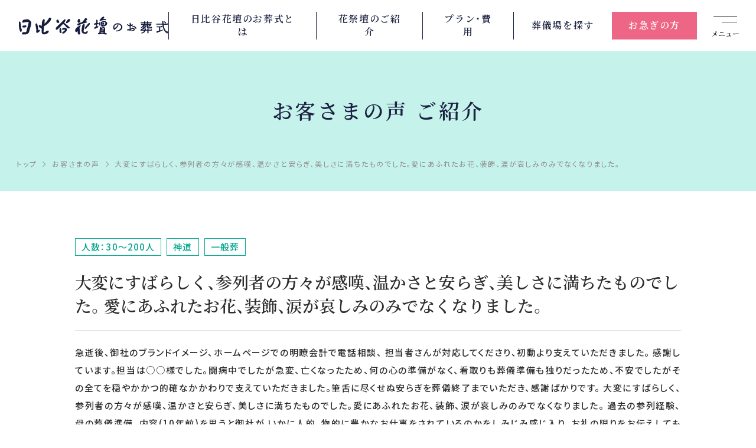

--- FILE ---
content_type: text/html; charset=UTF-8
request_url: https://www.hibiya-lsp.com/casestudy/voice/voice_detail.html?voice_id=604
body_size: 8428
content:
<!DOCTYPE html>
<html lang="ja">
<head>
<meta http-equiv="Content-Type" content="text/html; charset=UTF-8" />
<meta http-equiv="content-style-type" content="text/css; charset=utf-8" />
<meta http-equiv="content-script-type" content="text/javascript" />
<meta name="robots" content="index,follow,noodp" />
<meta name="google-site-verification" content="ZrZsPTSoVHS0FaJ22jIiNEGBin7CwaVf8MSPEoiNfbg" />
<title>大変にすばらしく、参列者の方々が感嘆、温かさと安らぎ、美しさに満ちたものでした。愛にあふれたお花、装飾、涙が哀しみのみでなくなりました。｜お客さまの声のご紹介｜日比谷花壇のお葬式</title>
<meta name="description" content="お客様からの声（大変にすばらしく、参列者の方々が感嘆、温かさと安らぎ、美しさに満ちたものでした。愛にあふれたお花、装飾、涙が哀しみのみでなくなりました。）です。日比谷花壇のお葬式は、お花溢れるお葬式を北海道・山形・東京・神奈川・千葉・埼玉・大阪・兵庫・京都・奈良でお手伝い。病院のお迎えから、24時間365日対応いたします。" />
<meta name="keywords" content="大変にすばらしく、参列者の方々が感嘆、温かさと安らぎ、美しさに満ちたものでした。愛にあふれたお花、装飾、涙が哀しみのみでなくなりました。,葬儀,家族葬,お葬式,葬儀社,日比谷花壇" />
<meta property="og:url" content="https://www.hibiya-lsp.com/voice/■■システム側で出力■■" />
<meta property="og:title" content="大変にすばらしく、参列者の方々が感嘆、温かさと安らぎ、美しさに満ちたものでした。愛にあふれたお花、装飾、涙が哀しみのみでなくなりました。｜お客さまの声のご紹介｜日比谷花壇のお葬式" />
<meta property="og:site_name" content="葬儀・家族葬なら日比谷花壇のお葬式" />
<meta property="og:type" content="website" />
<meta property="og:description" content="お客様からの声（大変にすばらしく、参列者の方々が感嘆、温かさと安らぎ、美しさに満ちたものでした。愛にあふれたお花、装飾、涙が哀しみのみでなくなりました。）です。日比谷花壇のお葬式は、お花溢れるお葬式を北海道・山形・東京・神奈川・千葉・埼玉・大阪・兵庫・京都・奈良でお手伝い。病院のお迎えから、24時間365日対応いたします。" />
<meta property="og:image" content="https://www.hibiya-lsp.com/common_n/img/og-img.webp" />
<link rel="shortcut icon" href="/favicon.ico">
<link rel="canonical" href="https://www.hibiya-lsp.com/casestudy/voice/voice_detail.html?voice_id=604" />
<meta name="viewport" content="width=device-width,maximum-scale=1.0" />
<meta name="format-detection" content="telephone=no">
<!-- Google Tag Manager -->
<script>(function(w,d,s,l,i){w[l]=w[l]||[];w[l].push({'gtm.start':
new Date().getTime(),event:'gtm.js'});var f=d.getElementsByTagName(s)[0],
j=d.createElement(s),dl=l!='dataLayer'?'&l='+l:'';j.async=true;j.src=
'https://www.googletagmanager.com/gtm.js?id='+i+dl;f.parentNode.insertBefore(j,f);
})(window,document,'script','dataLayer','GTM-PMFC9KH');</script>
<!-- End Google Tag Manager -->
<script src="https://ajax.googleapis.com/ajax/libs/jquery/1.7.0/jquery.min.js"></script>
<link rel="stylesheet" href="/common_n/css/common.css?20260201081538">
<link rel="stylesheet" href="/1877e0/css/style.css?20260201081538">
<link rel="preconnect" href="https://fonts.googleapis.com">
<link rel="preconnect" href="https://fonts.gstatic.com" crossorigin>
<link href="https://fonts.googleapis.com/css2?family=Noto+Sans+JP:wght@300;400;500;700;900&family=Noto+Serif+JP:wght@400;600;900&display=swap" rel="stylesheet">
<link rel="preload" href="https://cdn.jsdelivr.net/npm/yakuhanjp@3.4.1/dist/css/yakuhanmp-noto.min.css" as="style" onload="this.onload=null;this.rel='stylesheet'">
<link
<!-- / 共通css -->

<script type="text/javascript">
(function(s,m,n,l,o,g,i,c,a,d){c=(s[o]||(s[o]={}))[g]||(s[o][g]={});if(c[i])return;c[i]=function(){(c[i+"_queue"]||(c[i+"_queue"]=[])).push(arguments)};a=m.createElement(n);a.charset="utf-8";a.async=true;a.src=l;d=m.getElementsByTagName(n)[0];d.parentNode.insertBefore(a,d)})(window,document,"script","https://cd.ladsp.com/script/pixel2.js","Smn","Logicad","pixel");Smn.Logicad.pixel({
"smnAdvertiserId":"00019024"});
(function(s,m,n,l,o,g,i,c,a,d){c=(s[o]||(s[o]={}))[g]||(s[o][g]={});if(c[i])return;c[i]=function(){(c[i+"_queue"]||(c[i+"_queue"]=[])).push(arguments)};a=m.createElement(n);a.charset="utf-8";a.async=true;a.src=l;d=m.getElementsByTagName(n)[0];d.parentNode.insertBefore(a,d)})(window,document,"script","https://cd.ladsp.com/script/pixel2_p_delay.js","Smn","Logicad","pixel_p_delay");
Smn.Logicad.pixel_p_delay({"smnDelaySecondsArray":[10,30,60,90],"smnAdvertiserId":"00019024"});
</script>

<meta name="facebook-domain-verification" content="a22w8z8v5763k2dwkgp8om9v41xre7" />

<script>
(function(PID){
  var script = document.createElement("script");
  script.src = "https://tracking.sitest.jp/tag?p=" + PID + "&u=" + encodeURIComponent(location.origin + location.pathname + location.search);
  script.async = true;
  document.head.appendChild(script);
})("6541b76d777eb");
</script>

<script type="application/ld+json">
{
"@context":"http://schema.org",
"@type":"WebSite",
"name":"日比谷花壇のお葬式"
,"url":"https://www.hibiya-lsp.com/"
}
</script>
<!-- ページ専用css : トップページ -->

<!-- / ページ専用css : トップページ -->
</head>
<body>

<!-- ▼ フォームページのみ「l-body--form」のクラスを追加します。 -->
<!-- ▼ フォームページのみ「l-body--form」のクラスを追加します。 -->
<div class="l-body">
<!-- Google Tag Manager (noscript) -->
<noscript><iframe src="https://www.googletagmanager.com/ns.html?id=GTM-PMFC9KH"
height="0" width="0" style="display:none;visibility:hidden"></iframe></noscript>
<!-- End Google Tag Manager (noscript) -->

<header class="l-header">
	<div class="header-bar">
		<h1 class="header-logo"><a href="/"><img src="/common_n/img/logo.svg" alt="葬儀・家族葬なら日比谷花壇のお葬式"></a></h1>
		<button type="button" class="menu-btn">
			<span class="menu-btn__icon"></span>
			<span class="menu-btn__text">メニュー</span>
		</button>
	</div>
	<ul class="overview-link">
		<li class="overview-link__item overview-link__item--1">
			<a href="/about/">日比谷花壇の<br class="sp-only">お葬式とは</a>
		</li><li class="overview-link__item overview-link__item--1">
			<a href="/hanasaidan/">花祭壇の<br class="sp-only">ご紹介</a>
		</li>
		<li class="overview-link__item overview-link__item--2">
			<a href="/style/">プラン・<br class="sp-only">費用</a>
		</li>
		<li class="overview-link__item overview-link__item--3">
			<a href="/area/">葬儀場を<br class="sp-only">探す</a>
		</li>
		<li class="overview-link__item overview-link__item--4">
			<a href="/emergency/">お急ぎの方</a>
		</li>
	</ul>
</header>
<div class="globalmenu">
	<div class="navi-consultation navi-consultation--innavi">
		<div class="navi-consultation__inner">
			<h2 class="navi-consultation__heading">いつでも、どんなことでも<br class="sp-only">お問い合わせください</h2>
			<a href="/emergency/" onclick="ga('send', 'event', '電話リンク', 'タップ', '');" class="navi-consultation__tel typesquare_option pc-only-flex">
				<div class="navi-consultation__tel__inner">
					<span class="navi-consultation__tel__text">0120-<ruby><rb>06</rb><rt>オモイデ</rt></ruby>-<ruby><rb>3987</rb><rt>サクハナ</rt></ruby></span>
					<span class="navi-consultation__tel__note">24時間365日、専門のスタッフが対応いたします</span>
				</div>
			</a>
			<a href="tel:0120063987" onclick="ga('send', 'event', '電話リンク', 'タップ', '');" class="navi-consultation__tel typesquare_option sp-only-flex">
				<div class="navi-consultation__tel__inner">
					<span class="navi-consultation__tel__text">お電話の方はこちら</span>
					<span class="navi-consultation__tel__note">土日祝・深夜・早朝 24時間365日</span>
				</div>
			</a>
			<a href="/jizensodan/" class="navi-consultation__link navi-consultation__link--pre">事前相談</a>
			<a href="/request/" class="navi-consultation__link navi-consultation__link--request">資料請求・<br>見積依頼</a>
		</div>
	</div>
	<div class="pc-navi-row">
		<div class="sp-hd-navi pc-navi-block pc-navi-block--1">
			<div class="sp-only">
				<a href="/"class="sp-hd-navi-lg">トップページ</a>
			</div>
			<a href="/about/" class="sp-hd-navi-lg pc-navi-lg">日比谷花壇のお葬式とは</a>
			<ul class="sp-hd-navi-children-1 pc-navi-children">
				<li class="sp-hd-navi-children-1__item pc-navi-children__item">
					<a href="/about/feature/" class="sp-hd-navi-sm-1 pc-navi-sm">お葬式の流れ</a>
				</li>
				<li class="sp-hd-navi-children-1__item pc-navi-children__item">
					<a href="/about/media/" class="sp-hd-navi-sm-1 pc-navi-sm">メディア掲載情報</a>
				</li>
				<li class="sp-hd-navi-children-1__item pc-navi-children__item">
					<a href="/about/intro/" class="sp-hd-navi-sm-1 pc-navi-sm">企業情報</a>
				</li>
				<li class="sp-hd-navi-children-1__item pc-navi-children__item">
					<a href="/ohanaclub/" class="sp-hd-navi-sm-1 pc-navi-sm">オハナクラブ</a>
				</li>
				<li class="sp-hd-navi-children-1__item pc-navi-children__item">
					<a href="/sougihoken/" class="sp-hd-navi-sm-1 pc-navi-sm">葬儀保険</a>
				</li>
				<li class="sp-hd-navi-children-1__item pc-navi-children__item">
					<a href="/request/" class="sp-hd-navi-sm-1 pc-navi-sm">資料請求</a>
				</li>
			</ul>
		</div>
		<div class="sp-hd-navi pc-navi-block pc-navi-block--2">
			<a href="/style/" class="sp-hd-navi-lg pc-navi-lg">お葬式スタイル</a>
			<ul class="sp-hd-navi-children-1 pc-navi-children pc-navi-children--style">
				<li class="sp-hd-navi-children-1__item pc-navi-children__item">
					<a href="/style/family/" class="sp-hd-navi-sm-1 pc-navi-sm">家族葬</a>
				</li>
				<li class="sp-hd-navi-children-1__item pc-navi-children__item">
					<a href="/style/home/" class="sp-hd-navi-sm-1 pc-navi-sm">自宅葬</a>
				</li>
				<li class="sp-hd-navi-children-1__item pc-navi-children__item">
					<a href="/style/ippanso/" class="sp-hd-navi-sm-1 pc-navi-sm">一般葬</a>
				</li>
				<li class="sp-hd-navi-children-1__item pc-navi-children__item">
					<a href="/style/chokuso" class="sp-hd-navi-sm-1 pc-navi-sm">直葬</a>
				</li>
				<li class="sp-hd-navi-children-1__item pc-navi-children__item">
					<a href="/style/ichinichiso/" class="sp-hd-navi-sm-1 pc-navi-sm">一日葬</a>
				</li>
				<li class="sp-hd-navi-children-1__item pc-navi-children__item">
					<a href="/style/ogataso/" class="sp-hd-navi-sm-1 pc-navi-sm">お別れの会</a>
				</li>
			</ul>
			<div class="sp-hd-navi-children-1__item">
				<a href="/hanasaidan/" class="sp-hd-navi-sm-1 pc-navi-lg">花祭壇ご紹介</a>
			</div>
		</div>
		<div class="sp-hd-navi pc-navi-block pc-navi-block--3">
		  <a href="/area/" class="sp-hd-navi-lg pc-navi-lg">地域から葬儀場を探す</a>
		  <ul class="sp-hd-navi-children-1 pc-navi-children pc-navi-children--area">
		    <li class="sp-hd-navi-children-1__item pc-navi-children__item">
		      <a href="/area/hokkaido/" class="sp-hd-navi-sm-1 pc-navi-sm">北海道</a>
		    </li>
		    <li class="sp-hd-navi-children-1__item pc-navi-children__item">
		      <a href="/area/miyagi/" class="sp-hd-navi-sm-1 pc-navi-sm">宮城県</a>
		    </li>
		    <li class="sp-hd-navi-children-1__item pc-navi-children__item">
		      <a href="/area/toyama/" class="sp-hd-navi-sm-1 pc-navi-sm">富山県</a>
		    </li>
		    <li class="sp-hd-navi-children-1__item pc-navi-children__item">
		      <a href="/area/yamagata/" class="sp-hd-navi-sm-1 pc-navi-sm">山形県</a>
		    </li>
		    <li class="sp-hd-navi-children-1__item pc-navi-children__item">
		      <a href="/area/ishikawa/" class="sp-hd-navi-sm-1 pc-navi-sm">石川県</a>
		    </li>
		    <li class="sp-hd-navi-children-1__item pc-navi-children__item">
		      <a href="/area/tokyo/" class="sp-hd-navi-sm-1 pc-navi-sm">東京都</a>
		    </li>
		    <li class="sp-hd-navi-children-1__item pc-navi-children__item">
		      <a href="/area/osaka/" class="sp-hd-navi-sm-1 pc-navi-sm">大阪府</a>
		    </li>
		    <li class="sp-hd-navi-children-1__item pc-navi-children__item">
		      <a href="/area/kanagawa/" class="sp-hd-navi-sm-1 pc-navi-sm">神奈川県</a>
		    </li>
		    <li class="sp-hd-navi-children-1__item pc-navi-children__item">
		      <a href="/area/hyogo/" class="sp-hd-navi-sm-1 pc-navi-sm">兵庫県</a>
		    </li>
		    <li class="sp-hd-navi-children-1__item pc-navi-children__item">
		      <a href="/area/chiba/" class="sp-hd-navi-sm-1 pc-navi-sm">千葉県</a>
		    </li>
		    <li class="sp-hd-navi-children-1__item pc-navi-children__item">
		      <a href="/area/kyoto/" class="sp-hd-navi-sm-1 pc-navi-sm">京都府</a>
		    </li>
		    <li class="sp-hd-navi-children-1__item pc-navi-children__item">
		      <a href="/area/saitama/" class="sp-hd-navi-sm-1 pc-navi-sm">埼玉県</a>
		    </li>
		    <li class="sp-hd-navi-children-1__item pc-navi-children__item">
		      <a href="/area/nara/" class="sp-hd-navi-sm-1 pc-navi-sm">奈良県</a>
		    </li>
		    <li class="sp-hd-navi-children-1__item pc-navi-children__item">
		      <a href="/area/fukuoka/" class="sp-hd-navi-sm-1 pc-navi-sm">福岡県</a>
		    </li>
		    <li class="sp-hd-navi-children-1__item pc-navi-children__item">
		      <a href="/area/saga/" class="sp-hd-navi-sm-1 pc-navi-sm">佐賀県</a>
		    </li>
		  </ul>
		</div>
		<div class="sp-hd-navi pc-navi-block pc-navi-block--4">
			<a href="/emergency/" class="sp-hd-navi-lg pc-navi-lg">お急ぎの方</a>
			<a href="/jizensodan/" class="sp-hd-navi-lg pc-navi-lg">事前相談</a>
			<a href="/first/" class="sp-hd-navi-lg pc-navi-lg">はじめての方へ</a>
		</div>
	</div>
	<div class="sp-navi-row pc-navi-row">
		<div class="sp-hd-navi sp-hd-navi--sm pc-navi-block pc-navi-block--sm pc-navi-block--5">
			<ul class="sp-hd-navi-children-2 pc-navi-children">
				<li class="sp-hd-navi-children-2__item pc-navi-children__item">
					<a href="/religion/" class="sp-hd-navi-sm-2 pc-navi-lg">宗教別お葬式の流れ</a>
				</li>
				<li class="sp-hd-navi-children-2__item pc-navi-children__item">
					<a href="/religion/mushukyo/" class="sp-hd-navi-sm-2 pc-navi-sm">無宗教のお葬式</a>
				</li>
				<li class="sp-hd-navi-children-2__item pc-navi-children__item">
					<a href="/religion/bukkyo/" class="sp-hd-navi-sm-2 pc-navi-sm">仏教のお葬式</a>
				</li>
				<li class="sp-hd-navi-children-2__item pc-navi-children__item">
					<a href="/religion/christ/" class="sp-hd-navi-sm-2 pc-navi-sm">キリスト教のお葬式</a>
				</li>
				<li class="sp-hd-navi-children-2__item pc-navi-children__item">
					<a href="/religion/shinto/" class="sp-hd-navi-sm-2 pc-navi-sm">神道のお葬式</a>
				</li>
			</ul>
		</div>
		
		<div class="sp-hd-navi sp-hd-navi--sm pc-navi-block pc-navi-block--6">
			<ul class="sp-hd-navi-children-2 pc-navi-children">
				<li class="sp-hd-navi-children-2__item pc-navi-children__item">
					<a href="/casestudy/report/#sec1" class="sp-hd-navi-sm-2 pc-navi-sm">ご葬儀事例</a>
				</li>
				<li class="sp-hd-navi-children-2__item pc-navi-children__item">
					<a href="/casestudy/voice/" class="sp-hd-navi-sm-2 pc-navi-sm">お客様の声</a>
				</li>
				<li class="sp-hd-navi-children-2__item pc-navi-children__item">
					<a href="/column/" class="sp-hd-navi-sm-2 pc-navi-sm">葬儀について知る</a>
				</li>
			</ul>
		</div>
		<div class="sp-hd-navi sp-hd-navi--sm pc-navi-block pc-navi-block--7">
			<ul class="sp-hd-navi-children-2 pc-navi-children">
				<li class="sp-hd-navi-children-2__item pc-navi-children__item">
					<a href="/info/" class="sp-hd-navi-sm-2 pc-navi-sm">お知らせ</a>
				</li>
				<li class="sp-hd-navi-children-2__item pc-navi-children__item">
					<a href="/sitemap/" class="sp-hd-navi-sm-2 pc-navi-sm">サイトマップ</a>
				</li>
				<li class="sp-hd-navi-children-2__item pc-navi-children__item">
					<a href="/privacy/" class="sp-hd-navi-sm-2 pc-navi-sm">プライバシーポリシー</a>
				</li>
			</ul>
		</div>
		<div class="sp-ft-navi sp-ft-navi--sm pc-navi-block pc-navi-block--8">
			<img src="/common_n/img/pmark.png" alt="" />
		</div>
		</div>
			<div class="sp-hd-navi sp-hd-navi--sm js-retuen-covit-link-hd">
				<a href="/covid-19_measures/" class="sp-hd-navi-sm-2 pc-navi-sm js-move-covit-link-hd">新型コロナウイルス<br class="sp-only">感染症防止対策</a>
			</div>
		<div class="sp-header-bottom pc-header-bottom">
		<ul class="area-link-innavi">
			<li class="area-link-innavi__item">
				<a href="/">全国版</a>		

			</li>
			<li class="area-link-innavi__item">
				<a href="/kansai/">関西版</a>
			</li>
		</ul>
		<p class="copyright">Copyright &copy; 株式会社日比谷花壇 All Rights Reserved.</p>
	</div>
</div>

<div class="l-content">

<div class="page-head page-head--casestudy">
	<div class="page-title">
		<h1 class="page-title__simple">お客さまの声 ご紹介</h1>
	</div>

	<ol itemscope itemtype="http://schema.org/BreadcrumbList" class="breadcrumb">
		<li itemprop="itemListElement" itemscope itemtype="http://schema.org/ListItem" class="breadcrumb__item">
			<a itemprop="item" href="/"><span itemprop="name">トップ</span></a>
			<meta itemprop="position" content="1" />
		</li>
		<li itemprop="itemListElement" itemscope itemtype="http://schema.org/ListItem" class="breadcrumb__item">
			<a itemprop="item" href="/casestudy/voice/"><span itemprop="name">お客さまの声</span></a>
			<meta itemprop="position" content="2" />
		</li>
		<li itemprop="itemListElement" itemscope itemtype="http://schema.org/ListItem" class="breadcrumb__item">
			<span itemprop="name">大変にすばらしく、参列者の方々が感嘆、温かさと安らぎ、美しさに満ちたものでした。愛にあふれたお花、装飾、涙が哀しみのみでなくなりました。</span>
			<meta itemprop="position" content="3" />
		</li>
	</ol>
</div>

<div class="l-section">
	<div class="l-wrapper">
		<ul class="article-tag">
			<li class="article-tag__item">人数：30～200人</li>
			<li class="article-tag__item">神道</li>
			<li class="article-tag__item">一般葬</li>
		</ul>
		<h2 class="heading-10">大変にすばらしく、参列者の方々が感嘆、温かさと安らぎ、美しさに満ちたものでした。愛にあふれたお花、装飾、涙が哀しみのみでなくなりました。</h2>
		<div class="voice-article">
			<p>急逝後、御社のブランドイメージ、ホームページでの明瞭会計で電話相談、
担当者さんが対応してくださり、初動より支えていただきました。
感謝しています。担当は○○様でした。闘病中でしたが急変、亡くなったため、何の心の準備がなく、看取りも葬儀準備も独りだったため、不安でしたがその全てを穏やかかつ的確なかかわりで支えていただきました。筆舌に尽くせぬ安らぎを葬儀終了までいただき、感謝ばかりです。
大変にすばらしく、参列者の方々が感嘆、温かさと安らぎ、美しさに満ちたものでした。愛にあふれたお花、装飾、涙が哀しみのみでなくなりました。
過去の参列経験、母の葬儀準備、内容(10年前)を思うと御社が
いかに人的、物的に豊かなお仕事をされているのかをしみじみ感じ入り、お礼の限りをお伝えしてもしきれません。
参列の方々が御社の名前に、スタッフのご対応に大変な好感を示されていました。幸せでした。

当日のスタッフの方のスマートな対応も胸に沁みました。
本当に、本当にありがとうございました。</p>
			<div class="voice-article__flex">
				<div class="voice-article__2col popup-image">
					<figure>
						<a href="/common/images/voice/20170716日itouke abesann.jpg" data-size="1342x1348">
							<img src="/common/images/voice/20170716日itouke abesann.jpg" alt="">
						</a>
					</figure>
				</div>
			</div>
		</div>
	</div>
	<div class="l-wrapper l-wrapper--sp-sm">
		<a href="/casestudy/voice/" class="button-return button-return--pc-md-2 button-return--center button-return--sp-plg">一覧へ戻る</a>
	</div>
</div>

<div class="l-section l-section--pt0">
	<div class="customer-wrap customer-wrap--pd-sm customer-wrap--sp-lg pb0">
		<div class="customer customer--pd-sm customer--pc-swiper">
			<h2 class="heading-4 heading-4--customer"><span>お客さまの声</span></h2>
			<div class="customer__content">
				<div class="swiper swiper--voice-2">
					<div class="swiper-wrapper">
					
						<div class="customer-item-2 swiper-slide">
							<a href="voice_detail.html?voice_id=912">
								<!--p class="customer-item-2__area">〇〇県〇〇市の方から</p-->
								<figure class="customer-item-2__image">
									<img src="/1877e0/img/ph_voice_01.webp" alt="">
								</figure>
								<div class="customer-item-2__main">
									<h3 class="customer-item-2__heading">電話対応や打ち合わせでのスタッフの言葉遣い、態度が最後まで丁寧</h3>
								</div>
							</a>
						</div>

					
						<div class="customer-item-2 swiper-slide">
							<a href="voice_detail.html?voice_id=911">
								<!--p class="customer-item-2__area">〇〇県〇〇市の方から</p-->
								<figure class="customer-item-2__image">
									<img src="/1877e0/img/ph_voice_01.webp" alt="">
								</figure>
								<div class="customer-item-2__main">
									<h3 class="customer-item-2__heading">さすが日比谷花壇　お花の質も量もとても良かったです。</h3>
								</div>
							</a>
						</div>

					
						<div class="customer-item-2 swiper-slide">
							<a href="voice_detail.html?voice_id=910">
								<!--p class="customer-item-2__area">〇〇県〇〇市の方から</p-->
								<figure class="customer-item-2__image">
									<img src="/1877e0/img/ph_voice_01.webp" alt="">
								</figure>
								<div class="customer-item-2__main">
									<h3 class="customer-item-2__heading">花をすきな母を送ることができたと思えた</h3>
								</div>
							</a>
						</div>

					
						<div class="customer-item-2 swiper-slide">
							<a href="voice_detail.html?voice_id=909">
								<!--p class="customer-item-2__area">〇〇県〇〇市の方から</p-->
								<figure class="customer-item-2__image">
									<img src="/1877e0/img/ph_voice_01.webp" alt="">
								</figure>
								<div class="customer-item-2__main">
									<h3 class="customer-item-2__heading">直前にお願いしたことも叶えてくださり、感謝しています。</h3>
								</div>
							</a>
						</div>

					
						<div class="customer-item-2 swiper-slide">
							<a href="voice_detail.html?voice_id=908">
								<!--p class="customer-item-2__area">〇〇県〇〇市の方から</p-->
								<figure class="customer-item-2__image">
									<img src="/1877e0/img/ph_voice_01.webp" alt="">
								</figure>
								<div class="customer-item-2__main">
									<h3 class="customer-item-2__heading">お花がとても綺麗で、担当の方、進行役の方の対応も良かったです</h3>
								</div>
							</a>
						</div>

					
						<div class="customer-item-2 swiper-slide">
							<a href="voice_detail.html?voice_id=907">
								<!--p class="customer-item-2__area">〇〇県〇〇市の方から</p-->
								<figure class="customer-item-2__image">
									<img src="/1877e0/img/ph_voice_01.webp" alt="">
								</figure>
								<div class="customer-item-2__main">
									<h3 class="customer-item-2__heading">お花いっぱいの葬儀になりました</h3>
								</div>
							</a>
						</div>

					
						<div class="customer-item-2 swiper-slide">
							<a href="voice_detail.html?voice_id=906">
								<!--p class="customer-item-2__area">〇〇県〇〇市の方から</p-->
								<figure class="customer-item-2__image">
									<img src="/1877e0/img/ph_voice_01.webp" alt="">
								</figure>
								<div class="customer-item-2__main">
									<h3 class="customer-item-2__heading">とても満足しています</h3>
								</div>
							</a>
						</div>

					
						<div class="customer-item-2 swiper-slide">
							<a href="voice_detail.html?voice_id=905">
								<!--p class="customer-item-2__area">〇〇県〇〇市の方から</p-->
								<figure class="customer-item-2__image">
									<img src="/1877e0/img/ph_voice_01.webp" alt="">
								</figure>
								<div class="customer-item-2__main">
									<h3 class="customer-item-2__heading">終始丁寧に対応いただきました。大変感謝しております。</h3>
								</div>
							</a>
						</div>

					
						<div class="customer-item-2 swiper-slide">
							<a href="voice_detail.html?voice_id=903">
								<!--p class="customer-item-2__area">〇〇県〇〇市の方から</p-->
								<figure class="customer-item-2__image">
									<img src="/1877e0/img/ph_voice_01.webp" alt="">
								</figure>
								<div class="customer-item-2__main">
									<h3 class="customer-item-2__heading">とても好感の持てる安心して葬儀をすることができた</h3>
								</div>
							</a>
						</div>

					
						<div class="customer-item-2 swiper-slide">
							<a href="voice_detail.html?voice_id=901">
								<!--p class="customer-item-2__area">〇〇県〇〇市の方から</p-->
								<figure class="customer-item-2__image">
									<img src="/1877e0/img/ph_voice_01.webp" alt="">
								</figure>
								<div class="customer-item-2__main">
									<h3 class="customer-item-2__heading">故人への敬意ある言動が印象に残っています</h3>
								</div>
							</a>
						</div>

					
						<div class="customer-item-2 swiper-slide">
							<a href="voice_detail.html?voice_id=902">
								<!--p class="customer-item-2__area">〇〇県〇〇市の方から</p-->
								<figure class="customer-item-2__image">
									<img src="/1877e0/img/ph_voice_01.webp" alt="">
								</figure>
								<div class="customer-item-2__main">
									<h3 class="customer-item-2__heading">花の選択肢が豊富で美しく、故人が喜ぶと考えたから。</h3>
								</div>
							</a>
						</div>

					
						<div class="customer-item-2 swiper-slide">
							<a href="voice_detail.html?voice_id=900">
								<!--p class="customer-item-2__area">〇〇県〇〇市の方から</p-->
								<figure class="customer-item-2__image">
									<img src="/1877e0/img/ph_voice_01.webp" alt="">
								</figure>
								<div class="customer-item-2__main">
									<h3 class="customer-item-2__heading">生前、母が希望していたから</h3>
								</div>
							</a>
						</div>

					
						<div class="customer-item-2 swiper-slide">
							<a href="voice_detail.html?voice_id=899">
								<!--p class="customer-item-2__area">〇〇県〇〇市の方から</p-->
								<figure class="customer-item-2__image">
									<img src="/1877e0/img/ph_voice_01.webp" alt="">
								</figure>
								<div class="customer-item-2__main">
									<h3 class="customer-item-2__heading">さすが日比谷花壇さんだと思う</h3>
								</div>
							</a>
						</div>

					
						<div class="customer-item-2 swiper-slide">
							<a href="voice_detail.html?voice_id=898">
								<!--p class="customer-item-2__area">〇〇県〇〇市の方から</p-->
								<figure class="customer-item-2__image">
									<img src="/1877e0/img/ph_voice_01.webp" alt="">
								</figure>
								<div class="customer-item-2__main">
									<h3 class="customer-item-2__heading">非常に洗練されていて今まで経験したどの葬儀よりも素晴らしい式でした。</h3>
								</div>
							</a>
						</div>

					
						<div class="customer-item-2 swiper-slide">
							<a href="voice_detail.html?voice_id=897">
								<!--p class="customer-item-2__area">〇〇県〇〇市の方から</p-->
								<figure class="customer-item-2__image">
									<img src="/1877e0/img/ph_voice_01.webp" alt="">
								</figure>
								<div class="customer-item-2__main">
									<h3 class="customer-item-2__heading">料金が明瞭でした。</h3>
								</div>
							</a>
						</div>

					
						<div class="customer-item-2 swiper-slide">
							<a href="voice_detail.html?voice_id=896">
								<!--p class="customer-item-2__area">〇〇県〇〇市の方から</p-->
								<figure class="customer-item-2__image">
									<img src="/1877e0/img/ph_voice_01.webp" alt="">
								</figure>
								<div class="customer-item-2__main">
									<h3 class="customer-item-2__heading">家族水入らずで落ち着いた温かい気持ちでお見送りする事ができました。</h3>
								</div>
							</a>
						</div>

					
						<div class="customer-item-2 swiper-slide">
							<a href="voice_detail.html?voice_id=895">
								<!--p class="customer-item-2__area">〇〇県〇〇市の方から</p-->
								<figure class="customer-item-2__image">
									<img src="/1877e0/img/ph_voice_01.webp" alt="">
								</figure>
								<div class="customer-item-2__main">
									<h3 class="customer-item-2__heading">家族全員がとても良かったと言っていました。</h3>
								</div>
							</a>
						</div>

					
						<div class="customer-item-2 swiper-slide">
							<a href="voice_detail.html?voice_id=891">
								<!--p class="customer-item-2__area">〇〇県〇〇市の方から</p-->
								<figure class="customer-item-2__image">
									<img src="/1877e0/img/ph_voice_01.webp" alt="">
								</figure>
								<div class="customer-item-2__main">
									<h3 class="customer-item-2__heading">まるで故人の作品展のようにしつらえてくださり、大変思い出深いものとなりました。</h3>
								</div>
							</a>
						</div>

					
						<div class="customer-item-2 swiper-slide">
							<a href="voice_detail.html?voice_id=890">
								<!--p class="customer-item-2__area">〇〇県〇〇市の方から</p-->
								<figure class="customer-item-2__image">
									<img src="/1877e0/img/ph_voice_01.webp" alt="">
								</figure>
								<div class="customer-item-2__main">
									<h3 class="customer-item-2__heading">カジュアルで楽しいお葬式になりました。</h3>
								</div>
							</a>
						</div>

 
					</div>
				</div>
				<div class="voice-2-swiper-button-prev swiper-button-prev"></div>
				<div class="voice-2-swiper-button-next  swiper-button-next"></div>
			</div>
		</div>
	</div>
</div>

<!-- Root element of PhotoSwipe. Must have class pswp. -->
<div class="pswp" tabindex="-1" role="dialog" aria-hidden="true">
	<!-- Background of PhotoSwipe. 
		 It's a separate element as animating opacity is faster than rgba(). -->
	<div class="pswp__bg"></div>
	<!-- Slides wrapper with overflow:hidden. -->
	<div class="pswp__scroll-wrap">
		<!-- Container that holds slides. 
			PhotoSwipe keeps only 3 of them in the DOM to save memory.
			Don't modify these 3 pswp__item elements, data is added later on. -->
		<div class="pswp__container">
			<div class="pswp__item"></div>
			<div class="pswp__item"></div>
			<div class="pswp__item"></div>
		</div>
		<!-- Default (PhotoSwipeUI_Default) interface on top of sliding area. Can be changed. -->
		<div class="pswp__ui pswp__ui--hidden">
			<div class="pswp__top-bar">
				<!--  Controls are self-explanatory. Order can be changed. -->
				<div class="pswp__counter"></div>
				<button class="pswp__button pswp__button--close" title="Close (Esc)"></button>
				<button class="pswp__button pswp__button--fs" title="Toggle fullscreen"></button>
				<button class="pswp__button pswp__button--zoom" title="Zoom in/out"></button>
				<!-- Preloader demo http://codepen.io/dimsemenov/pen/yyBWoR -->
				<!-- element will get class pswp__preloader--active when preloader is running -->
				<div class="pswp__preloader">
					<div class="pswp__preloader__icn">
					  <div class="pswp__preloader__cut">
						<div class="pswp__preloader__donut"></div>
					  </div>
					</div>
				</div>
			</div>
			<div class="pswp__share-modal pswp__share-modal--hidden pswp__single-tap">
				<div class="pswp__share-tooltip"></div> 
			</div>
			<button class="pswp__button pswp__button--arrow--left" title="Previous (arrow left)"></button>
			<button class="pswp__button pswp__button--arrow--right" title="Next (arrow right)"></button>
			<div class="pswp__caption">
				<div class="pswp__caption__center"></div>
			</div>
		</div>
	</div>
</div>

<!-- トップページ以外に表示 -->
<div class="banners">
	<ul class="banners__items">
		<li class="banners__item"><a href="https://www.hibiya-lsp.com/hanatokiwa/" target="_blank"><img src="/1877e0/img/bnr_01.webp" alt="メモリアルハウス　花ときわ" loading="lazy"></a></li>
		<li class="banners__item"><a href="https://www.hibiya-lsp.com/kansai/" target="_blank"><img src="/1877e0/img/bnr_06.webp" alt="花堀江" loading="lazy"></a></li>
		<li class="banners__item"><a href="https://hibiya-pet.com/" target="_blank"><img src="/1877e0/img/bnr_02.webp" alt="日比谷花壇ペット葬" loading="lazy"></a></li>
		<li class="banners__item"><a href="https://www.hibiya-lsp.com/sougihoken/" target="_blank"><img src="/1877e0/img/bnr_03.webp" alt="日比谷花壇の葬儀保険" loading="lazy"></a></li>
		<li class="banners__item"><a href="https://www.hibiya-lsp.com/ohanaclub/" target="_blank"><img src="/1877e0/img/bnr_04.webp" alt="オハナクラブ" loading="lazy"></a></li>
		<li class="banners__item"><a href="https://www.owakare-navi.com/" target="_blank"><img src="/1877e0/img/bnr_05.webp" alt="日比谷花壇のお別れナビ" loading="lazy"></a></li>
	</ul>
</div>
<!-- // トップページ以外に表示 -->

</div>
<footer class="l-footer">
	<div class="footer-cv">
		<div class="footer-cv__inner">
			<h2 class="footer-cv__heading">いつでも、どんなことでも<br class="sp-only">お問い合わせください</h2>
			<a href="/emergency/" onclick="ga('send', 'event', '電話リンク', 'タップ', '');" class="footer-cv__tel typesquare_option pc-only">
			<span class="footer-cv__tel__text">0120-06-3987</span>
			<span class="fixed-cv__tel__note">24時間365日、専門のスタッフが対応いたします</span>
			</a>
			<a href="tel:0120063987" onclick="ga('send', 'event', '電話リンク', 'タップ', '');" class="footer-cv__tel typesquare_option sp-only">
				<span class="footer-cv__tel__text">お電話の方はこちら</span>
				<span class="footer-cv__tel__note">土日祝・深夜・早朝 24時間365日</span>
			</a>
			<a href="/jizensodan/" class="footer-cv__link footer-cv__link--pre">事前相談</a>
			<a href="/request/" class="footer-cv__link footer-cv__link--request">資料請求・<br>見積依頼</a>
		</div>
	</div>

	<div class="footer-navi">
		<div class="pc-navi-row">
			<div class="sp-ft-navi pc-navi-block pc-navi-block--1">
				<a href="/about/" class="sp-ft-navi-lg pc-navi-lg">日比谷花壇のお葬式とは</a>
				<ul class="sp-ft-navi-children-1 pc-navi-children">
					<li class="sp-ft-navi-children-1__item pc-navi-children__item">
						<a href="/about/feature/" class="sp-ft-navi-sm-1 pc-navi-sm">お葬式の流れ</a>
					</li>
					<li class="sp-ft-navi-children-1__item pc-navi-children__item">
						<a href="/about/media/" class="sp-ft-navi-sm-1 pc-navi-sm">メディア掲載情報</a>
					</li>
					<li class="sp-ft-navi-children-1__item pc-navi-children__item">
						<a href="/about/intro/" class="sp-ft-navi-sm-1 pc-navi-sm">企業情報</a>
					</li>
					<li class="sp-ft-navi-children-1__item pc-navi-children__item">
						<a href="/ohanaclub/" class="sp-ft-navi-sm-1 pc-navi-sm">オハナクラブ</a>
					</li>
					<li class="sp-ft-navi-children-1__item pc-navi-children__item">
						<a href="/sougihoken/" class="sp-ft-navi-sm-1 pc-navi-sm">葬儀保険</a>
					</li>
					<li class="sp-ft-navi-children-1__item pc-navi-children__item">
						<a href="/request/" class="sp-ft-navi-sm-1 pc-navi-sm">資料請求</a>
					</li>
				</ul>
			</div>
			<div class="sp-ft-navi pc-navi-block pc-navi-block--2">
				<a href="/style/" class="sp-ft-navi-lg pc-navi-lg">お葬式スタイル</a>
				<ul class="sp-ft-navi-children-1 pc-navi-children pc-navi-children--style">
					<li class="sp-ft-navi-children-1__item pc-navi-children__item">
						<a href="/style/family/" class="sp-ft-navi-sm-1 pc-navi-sm">家族葬</a>
					</li>
					<li class="sp-ft-navi-children-1__item pc-navi-children__item">
						<a href="/style/home/" class="sp-ft-navi-sm-1 pc-navi-sm">自宅葬</a>
					</li>
					<li class="sp-ft-navi-children-1__item pc-navi-children__item">
						<a href="/style/ippanso/" class="sp-ft-navi-sm-1 pc-navi-sm">一般葬</a>
					</li>
					<li class="sp-ft-navi-children-1__item pc-navi-children__item">
						<a href="/style/chokuso" class="sp-ft-navi-sm-1 pc-navi-sm">直葬</a>
					</li>
					<li class="sp-ft-navi-children-1__item pc-navi-children__item">
						<a href="/style/ichinichiso/" class="sp-ft-navi-sm-1 pc-navi-sm">一日葬</a>
					</li>
					<li class="sp-ft-navi-children-1__item pc-navi-children__item">
						<a href="/style/ogataso/" class="sp-ft-navi-sm-1 pc-navi-sm">お別れの会</a>
					</li>
				</ul>
				<a href="/hanasaidan/" class="sp-ft-navi-sm-1 pc-navi-lg">花祭壇ご紹介</a>
			</div>
			<div class="sp-ft-navi pc-navi-block pc-navi-block--3">
			  <a href="/area/" class="sp-ft-navi-lg pc-navi-lg">地域から葬儀場を探す</a>
			  <ul class="sp-ft-navi-children-1 pc-navi-children pc-navi-children--area">
			    <li class="sp-ft-navi-children-1__item pc-navi-children__item">
			      <a href="/area/hokkaido/" class="sp-ft-navi-sm-1 pc-navi-sm">北海道</a>
			    </li>
			    <li class="sp-ft-navi-children-1__item pc-navi-children__item">
			      <a href="/area/miyagi/" class="sp-ft-navi-sm-1 pc-navi-sm">宮城県</a>
			    </li>
			    <li class="sp-ft-navi-children-1__item pc-navi-children__item">
			      <a href="/area/toyama/" class="sp-ft-navi-sm-1 pc-navi-sm">富山県</a>
			    </li>
			    <li class="sp-ft-navi-children-1__item pc-navi-children__item">
			      <a href="/area/yamagata/" class="sp-ft-navi-sm-1 pc-navi-sm">山形県</a>
			    </li>
			    <li class="sp-ft-navi-children-1__item pc-navi-children__item">
			      <a href="/area/ishikawa/" class="sp-ft-navi-sm-1 pc-navi-sm">石川県</a>
			    </li>
			    <li class="sp-ft-navi-children-1__item pc-navi-children__item">
			      <a href="/area/tokyo/" class="sp-ft-navi-sm-1 pc-navi-sm">東京都</a></li>
			      <li class="sp-ft-navi-children-1__item pc-navi-children__item">
			        <a href="/area/osaka/" class="sp-ft-navi-sm-1 pc-navi-sm">大阪府</a>
			      </li>
			    <li class="sp-ft-navi-children-1__item pc-navi-children__item">
			      <a href="/area/kanagawa/" class="sp-ft-navi-sm-1 pc-navi-sm">神奈川県</a>
			    </li>
			    <li class="sp-ft-navi-children-1__item pc-navi-children__item">
			      <a href="/area/hyogo/" class="sp-ft-navi-sm-1 pc-navi-sm">兵庫県</a>
			    </li>
			    <li class="sp-ft-navi-children-1__item pc-navi-children__item">
			      <a href="/area/chiba/" class="sp-ft-navi-sm-1 pc-navi-sm">千葉県</a>
			    </li>
			    <li class="sp-ft-navi-children-1__item pc-navi-children__item">
			      <a href="/area/kyoto/" class="sp-ft-navi-sm-1 pc-navi-sm">京都府</a>
			    </li>
			    <li class="sp-ft-navi-children-1__item pc-navi-children__item">
			      <a href="/area/saitama/" class="sp-ft-navi-sm-1 pc-navi-sm">埼玉県</a>
			    </li>
			    <li class="sp-ft-navi-children-1__item pc-navi-children__item">
			      <a href="/area/nara/" class="sp-ft-navi-sm-1 pc-navi-sm">奈良県</a>
			    </li>
			    <li class="sp-ft-navi-children-1__item pc-navi-children__item">
			      <a href="/area/fukuoka/" class="sp-ft-navi-sm-1 pc-navi-sm">福岡県</a>
			    </li>
			    <li class="sp-ft-navi-children-1__item pc-navi-children__item">
			      <a href="/area/saga/" class="sp-ft-navi-sm-1 pc-navi-sm">佐賀県</a>
			    </li>
			  </ul>
			</div>
			<div class="sp-ft-navi pc-navi-block pc-navi-block--4">
				<a href="/emergency/" class="sp-ft-navi-lg pc-navi-lg">お急ぎの方</a>
				<a href="/jizensodan/" class="sp-ft-navi-lg pc-navi-lg">事前相談</a>
				<a href="/first/" class="sp-ft-navi-lg pc-navi-lg">はじめての方へ</a>
			</div>
		</div>
		<div class="sp-navi-row pc-navi-row">
			<div class="sp-ft-navi sp-ft-navi--sm pc-navi-block pc-navi-block--sm pc-navi-block--5">
				<ul class="sp-ft-navi-children-2 pc-navi-children">
					<li class="sp-ft-navi-children-2__item pc-navi-children__item">
						<a href="/religion/" class="sp-ft-navi-sm-2 pc-navi-lg">宗教別お葬式の流れ</a>
					</li>
					<li class="sp-ft-navi-children-2__item pc-navi-children__item">
						<a href="/religion/mushukyo/" class="sp-ft-navi-sm-2 pc-navi-sm">無宗教のお葬式</a>
					</li>
					<li class="sp-ft-navi-children-2__item pc-navi-children__item">
						<a href="/religion/bukkyo/" class="sp-ft-navi-sm-2 pc-navi-sm">仏教のお葬式</a>
					</li>
					<li class="sp-ft-navi-children-2__item pc-navi-children__item">
						<a href="/religion/christ/" class="sp-ft-navi-sm-2 pc-navi-sm">キリスト教のお葬式</a>
					</li>
					<li class="sp-ft-navi-children-2__item pc-navi-children__item">
						<a href="/religion/shinto/" class="sp-ft-navi-sm-2 pc-navi-sm">神道のお葬式</a>
					</li>
				</ul>
			</div>
			<div class="sp-ft-navi sp-ft-navi--sm pc-navi-block pc-navi-block--6">
				<ul class="sp-ft-navi-children-2 pc-navi-children">
					<li class="sp-ft-navi-children-2__item pc-navi-children__item">
						<a href="/casestudy/report/#sec1" class="sp-ft-navi-sm-2 pc-navi-sm">ご葬儀事例</a>
					</li>
					<li class="sp-ft-navi-children-2__item pc-navi-children__item">
						<a href="/casestudy/voice/" class="sp-ft-navi-sm-2 pc-navi-sm">お客様の声</a>
					</li>
					<li class="sp-ft-navi-children-2__item pc-navi-children__item">
						<a href="/column/" class="sp-ft-navi-sm-2 pc-navi-sm">葬儀について知る</a>
					</li>
				</ul>
			</div>
			<div class="sp-ft-navi sp-ft-navi--sm pc-navi-block pc-navi-block--7">
				<ul class="sp-ft-navi-children-2 pc-navi-children">
					<li class="sp-ft-navi-children-2__item pc-navi-children__item">
						<a href="/info/" class="sp-ft-navi-sm-2 pc-navi-sm">お知らせ</a>
					</li>
					<li class="sp-ft-navi-children-2__item pc-navi-children__item">
						<a href="/sitemap/" class="sp-ft-navi-sm-2 pc-navi-sm">サイトマップ</a>
					</li>
					<li class="sp-ft-navi-children-2__item pc-navi-children__item">
						<a href="/privacy/" class="sp-ft-navi-sm-2 pc-navi-sm">プライバシーポリシー</a>
					</li>
				</ul>
			</div>
			<div class="sp-ft-navi sp-ft-navi--sm pc-navi-block pc-navi-block--8">
							<img src="/common_n/img/pmark.png" alt="" />
			</div>
		</div>
		<div class="sp-footer-bottom pc-footer-bottom">
		<!--a href="covid-19_measures/index.html" class="sp-ft-navi-sm-2 pc-navi-sm js-move-covit-link-ft">新型コロナウイルス<br class="sp-only">感染症防止対策</a-->
			<p class="copyright">Copyright &copy; 株式会社日比谷花壇 All Rights Reserved.</p>
		</div>
	</div>

</footer>


<div class="fixed-cv is-hide ">
	<div class="fixed-cv__inner sp_other">
		<h2 class="fixed-cv__heading">いつでも、どんなことでもお問い合わせください</h2>
		<a href="/emergency/" onclick="ga('send', 'event', '電話リンク', 'タップ', '');" class="fixed-cv__tel typesquare_option pc-only">
			<span class="footer-cv__tel__text">0120-06-3987</span>
			<span class="fixed-cv__tel__note">24時間365日、専門のスタッフが対応いたします</span>
		</a>
		<a href="tel:0120063987" onclick="ga('send', 'event', '電話リンク', 'タップ', '');" class="fixed-cv__tel typesquare_option sp-only-flex">
			<span class="fixed-cv__tel__text">お電話の方は<br class="sp-only">こちら</span>
			<span class="fixed-cv__tel__note">土日祝・深夜・早朝 24時間365日</span>
		</a>
		<a href="/jizensodan/" class="fixed-cv__link fixed-cv__link--pre">事前相談</a>
		<a href="/request/" class="fixed-cv__link fixed-cv__link--request">資料請求・<br>見積依頼</a>
	</div>

	<div class="fixed-cv__inner sp_only">
<div class="sponlybottomfix">
			<div class="spbottomfixbox">
				<div class="itembox box01"><a href="tel:0120063987" onclick="ga('send', 'event', '電話リンク', 'タップ', '');"><div class="telicon"><img src="/common_n/img/footsp_tel.svg" alt="電話をかける" /><div class="telline"><span class="line_a"></span><span class="line_b"></span></div></div></a></div>
				<div class="itembox box02"><a href="/request/"><img src="/common_n/img/footsp_mail.svg" alt="資料請求・見積依頼" /></a></div>
			</div>
</div>
</div>
</div>

</div>

<button type="button" class="pagetop"><img src="/common_n/img/icon_arrow_green.webp" alt="ページ上部へ" loading="lazy"></button>

</div>

<!-- 共通js -->
<!-- <script src="/common_n/js/jquery.min.js"></script> -->
<script src="/common_n/js/ofi.min.js"></script>
<script src="/common_n/js/jquery.tile.min.js"></script>
<script src="/common_n/js/swiper-bundle.min.js"></script>
<script src="/common_n/js/common.js"></script>
<!-- / 共通js -->


</body>
</html>

--- FILE ---
content_type: text/html; charset=UTF-8
request_url: https://cmkt.jp/req/scheck.php?i=AAJ39001&u=https%3A%2F%2Fwww.hibiya-lsp.com%2Fcasestudy%2Fvoice%2Fvoice_detail.html%3Fvoice_id%3D604
body_size: 346
content:
cmkt.validCheckCallBack({'id':'AAJ39001','id_valid':'Y','url_valid':'Y','id_expire_day':'2090-12-31'});

--- FILE ---
content_type: image/svg+xml
request_url: https://www.hibiya-lsp.com/common_n/img/icon_fukidashi.svg
body_size: 1306
content:
<svg xmlns="http://www.w3.org/2000/svg" width="464.202" height="464.617" viewBox="0 0 348.16 348.46"><defs><style>.d{fill:#fff}</style></defs><g id="b"><g id="c"><path class="d" d="M178.87 348.17l-4.86-.06c-28.72-.26-55.77-6.96-80.42-19.93-2.53-1.33-4.98-1.98-7.5-1.98-1.54 0-3.11.24-4.79.73-13.21 3.85-26.66 7.7-39.67 11.42-10.6 3.04-21.19 6.07-31.78 9.13-1.38.4-2.61.6-3.65.6-1.8 0-3.13-.59-4.44-1.97-1.51-1.59-2.26-3.53-1.02-7.8 2.95-10.19 5.87-20.39 8.79-30.59 3.84-13.4 7.81-27.26 11.78-40.87 1.27-4.34.87-8.12-1.29-12.27-25.19-48.35-26.67-104.31-4.08-153.5C38.4 52.18 81.61 17.04 134.48 4.69 147.8 1.58 161.37 0 174.82 0c38.31 0 76.04 13.03 106.24 36.69 31.04 24.32 52.55 57.81 62.22 96.85 11.06 44.65 3.1 93.09-21.83 132.9-25.18 40.21-64.02 67.66-109.37 77.28-8.54 1.81-17.53 2.88-26.22 3.91-2.29.27-4.62.55-6.96.84l-.04-.29zm-90.94-35.68c2.36 0 4.67.68 7.25 2.12 24.85 13.95 51.18 21.02 78.25 21.02 10.91 0 22.12-1.16 33.32-3.44 43.53-8.86 81.82-35.79 105.05-73.88 23.3-38.21 29.73-84.75 17.62-127.69-9.78-34.7-30.14-64.38-58.88-85.84-27.69-20.67-61.74-32.05-95.9-32.05-20.92 0-41.43 4.13-60.97 12.27C84.3 37.24 60.91 54.97 44.15 77.69c-16.58 22.49-26.82 50.05-30.43 81.93-3.65 32.24 3.11 63.78 20.07 93.74 2.15 3.79 2.51 7.05 1.26 11.26-3.96 13.31-7.8 26.89-11.52 40.01-1.31 4.64-2.63 9.29-3.95 13.93-.26.92-.46 1.81-.67 2.76-.1.45-.21.93-.33 1.47l-2.08 8.88 8.88-2.06 1.46-.33c.95-.21 1.85-.41 2.78-.67 4.73-1.34 9.46-2.68 14.19-4.01 12.93-3.65 26.3-7.42 39.41-11.36 1.71-.51 3.25-.76 4.7-.76z"/><path class="d" d="M133.39 120.55c-10.2 0-20.39 0-30.59-.04-2.56 0-4.75-1.1-6.01-2.99-.64-.96-1.55-2.96-.46-5.56 1.18-2.82 3.04-4.03 6.23-4.04 4.06-.02 8.11-.02 12.17-.02h77.54c17.5 0 35 0 52.5.02 2.84 0 5.22 1.1 6.53 3.01 1.09 1.58 1.27 3.55.51 5.54-1.28 3.35-4.41 4.06-6.81 4.06-10.81.01-21.62.01-32.43.01h-38.68c-6.75 0-33.76.01-40.5.01zm.08 59.9c-10.13 0-20.25 0-30.38-.03-2.71 0-5.08-1.16-6.35-3.08-1.08-1.63-1.21-3.59-.39-5.51 1.22-2.86 3.13-4.02 6.61-4.02 6.02.01 12.01.02 18 .02h79.21c14.89-.01 29.79 0 44.68 0 2.79 0 5.14 1.1 6.45 3.02 1.1 1.61 1.28 3.59.5 5.57-1.04 2.66-3.35 4.01-6.88 4.02-10.85 0-21.71.01-32.56.01h-78.89zm63.42 59.9h-63.3c-10.21.01-20.42 0-30.63-.02-2.63 0-4.87-1.08-6.14-2.96-1.1-1.62-1.28-3.59-.51-5.54 1.01-2.55 2.67-3.77 5.55-4.08.32-.03.7-.05 1.21-.05.35 0 .7 0 1.04.01.42 0 .84.02 1.25.02H244.8c.99 0 1.78.02 2.39.15 3.14.64 5.34 3.62 5.02 6.79-.33 3.25-2.99 5.62-6.33 5.64-7.27.04-14.54.05-21.8.05-4.43 0-27.2-.02-27.2-.02z"/></g></g></svg>

--- FILE ---
content_type: image/svg+xml
request_url: https://www.hibiya-lsp.com/common_n/img/footsp_mail.svg
body_size: 5707
content:
<svg id="footsp_icon_mail" xmlns="http://www.w3.org/2000/svg" width="141.453" height="29.846" viewBox="0 0 141.453 29.846">
  <path id="パス_4" data-name="パス 4" d="M2.52-6.416a8.771,8.771,0,0,1-.168,1.68c-.4.032-.776.056-1.024.064a7.356,7.356,0,0,1-.84,0L.576-3.6c.248-.04.656-.1.88-.12.152-.024.4-.056.68-.088A11.776,11.776,0,0,1,.536-.1l1.04.416A16.826,16.826,0,0,0,3.184-3.92c.224-.016.416-.032.544-.032.5,0,.776.088.776.72a5.859,5.859,0,0,1-.328,2.168.576.576,0,0,1-.592.344,4.559,4.559,0,0,1-.968-.168L2.792.16a4.422,4.422,0,0,0,.944.112,1.272,1.272,0,0,0,1.3-.728,7.745,7.745,0,0,0,.448-2.888c0-1.136-.592-1.512-1.432-1.512-.16,0-.4.016-.664.032.056-.288.12-.576.16-.816.04-.2.1-.448.144-.656ZM5.472-5.152A9.15,9.15,0,0,1,6.816-2.136l1-.472A14.279,14.279,0,0,0,6.432-5.552Zm7.192-.864-1.128-.456c-.144.336-.288.592-.392.808C10.728-4.912,9.056-1.584,8.472,0l1.12.376a15.29,15.29,0,0,1,.6-1.76c.28-.648.72-1.192,1.264-1.192a.426.426,0,0,1,.464.44c.024.32.016.968.048,1.392A1.177,1.177,0,0,0,13.28.36c1.224,0,1.96-.9,2.368-2.264l-.856-.7c-.224.984-.656,1.872-1.336,1.872a.447.447,0,0,1-.5-.432c-.048-.328-.024-.968-.04-1.32a.956.956,0,0,0-.984-1.04,1.8,1.8,0,0,0-.9.24c.392-.7.992-1.8,1.384-2.368C12.5-5.776,12.584-5.92,12.664-6.016Zm7.6,2.984a11.64,11.64,0,0,1,1.528-.088,11.443,11.443,0,0,1,1.36.1l.024-.952a13.755,13.755,0,0,0-1.392-.072c-.512,0-1.08.04-1.52.08Zm.624-2.544c-.432.1-.88.192-1.328.264l.064-.3c.04-.176.112-.528.168-.744l-1.208-.1a4.113,4.113,0,0,1-.032.8q-.024.192-.072.456c-.24.016-.472.024-.7.024a7.8,7.8,0,0,1-1-.064l.024.992c.28.016.576.032.96.032.16,0,.336-.008.52-.016-.056.224-.112.448-.168.656A17.467,17.467,0,0,1,16.744-.008L17.856.36A25.55,25.55,0,0,0,19.112-3.3c.088-.32.168-.672.24-1.016.528-.064,1.064-.152,1.536-.256ZM19.776-2.064a5.438,5.438,0,0,0-.136,1.056c0,.8.68,1.264,2.016,1.264A12.677,12.677,0,0,0,23.272.144l.04-1.016a9.185,9.185,0,0,1-1.648.16c-.848,0-1.048-.256-1.048-.6a2.741,2.741,0,0,1,.112-.664Zm8.888-3.952-1.128-.456c-.144.336-.288.592-.392.808-.416.752-2.088,4.08-2.672,5.664l1.12.376a15.29,15.29,0,0,1,.6-1.76c.28-.648.72-1.192,1.264-1.192a.426.426,0,0,1,.464.44c.024.32.016.968.048,1.392A1.177,1.177,0,0,0,29.28.36c1.224,0,1.96-.9,2.368-2.264l-.856-.7c-.224.984-.656,1.872-1.336,1.872a.447.447,0,0,1-.5-.432c-.048-.328-.024-.968-.04-1.32a.956.956,0,0,0-.984-1.04,1.8,1.8,0,0,0-.9.24c.392-.7.992-1.8,1.384-2.368C28.5-5.776,28.584-5.92,28.664-6.016Zm5.184-.312v.968h1.824c.024.272.056.56.112.864L35.3-4.584A6.014,6.014,0,0,1,32.24-.1a7.6,7.6,0,0,1,.872.776,6.923,6.923,0,0,0,2.952-3.952A6.76,6.76,0,0,0,39.008.672a5.122,5.122,0,0,1,.768-.832,6.678,6.678,0,0,1-3.16-6.168ZM44.08-5.112V-6.76H43.064v1.648H40.616v.976h2.408a4.878,4.878,0,0,1-2.656,4.1,3.794,3.794,0,0,1,.744.776,5.686,5.686,0,0,0,2.936-4.872h2.24C46.16-1.76,46-.712,45.76-.464a.473.473,0,0,1-.376.128c-.208,0-.68,0-1.184-.04a2.21,2.21,0,0,1,.328.984,8.136,8.136,0,0,0,1.28-.016,1.078,1.078,0,0,0,.816-.448c.352-.416.512-1.616.672-4.8.016-.128.024-.456.024-.456Zm9.84.952-.592.248A6.172,6.172,0,0,1,53.952-2.8l.608-.272A10.484,10.484,0,0,0,53.92-4.16Zm.9-.368-.584.272a7.038,7.038,0,0,1,.656,1.08l.6-.288A11.967,11.967,0,0,0,54.816-4.528Zm-6.232-.944.1,1.088c.92-.2,2.584-.376,3.272-.448a3.141,3.141,0,0,0-1.168,2.44c0,1.72,1.568,2.616,3.232,2.72l.368-1.1c-1.344-.064-2.56-.536-2.56-1.84A2.4,2.4,0,0,1,53.5-4.824a8.181,8.181,0,0,1,1.528-.1l-.008-1.024c-.56.024-1.424.072-2.24.136-1.448.128-2.76.248-3.424.3C49.208-5.5,48.9-5.48,48.584-5.472Zm9.648,4.76c-.208,0-.576-.224-.576-.464,0-.28.32-.608.808-.856.016.416.024.776.024.976C58.488-.784,58.376-.712,58.232-.712ZM59.36-3.56c0-.232,0-.472.008-.712A15.3,15.3,0,0,0,60.88-4.52l-.024-.992a10.849,10.849,0,0,1-1.456.3c.008-.2.016-.392.024-.568.016-.2.048-.544.064-.688H58.4a6.289,6.289,0,0,1,.056.7c0,.136,0,.368-.008.648-.16.008-.312.016-.456.016a8.679,8.679,0,0,1-1.1-.064l.016.96c.344.032.744.04,1.1.04.128,0,.272-.008.424-.016v.664c0,.184,0,.368.008.552-.968.424-1.776,1.136-1.776,1.832,0,.84,1.1,1.5,1.872,1.5.512,0,.872-.256.872-1.24,0-.272-.024-.88-.04-1.512a5.624,5.624,0,0,1,1.488-.216c.688,0,1.168.312,1.168.848,0,.576-.512.9-1.152,1.016a6.056,6.056,0,0,1-.976.056L60.272.328A6.455,6.455,0,0,0,61.312.2c1.256-.312,1.744-1.016,1.744-1.952,0-1.088-.96-1.736-2.176-1.736a6.448,6.448,0,0,0-1.52.208Zm1.952-1.28a12.035,12.035,0,0,1,1.9,1.152L63.7-4.5a17.5,17.5,0,0,0-1.944-1.112Zm5.512-.9v.432H65.6v-.432ZM65.6-4.216v-.456h1.224v.456Zm2.112.72V-6.472H64.656V.7H65.6V-3.5Zm.92,1.336v.944h-1.32V-2.16ZM69.52-.432V-2.944h-3.1V.016h.888V-.432Zm-.352-3.776v-.464h1.264v.464Zm1.264-1.544v.44H69.168v-.44Zm.968-.72H68.264v2.984h2.168V-.456c0,.144-.056.192-.208.192s-.7.016-1.16-.016a3.407,3.407,0,0,1,.32.976A3.93,3.93,0,0,0,70.952.512C71.288.36,71.4.088,71.4-.44Zm2.7.776L72.88-5.712a4.591,4.591,0,0,1,.056.8c0,.488.016,1.408.088,2.136.224,2.128.984,2.912,1.848,2.912.64,0,1.136-.488,1.664-1.864l-.8-.96c-.152.624-.464,1.552-.84,1.552-.5,0-.736-.776-.848-1.92C74-3.624,73.992-4.224,74-4.736A6.278,6.278,0,0,1,74.1-5.7Zm3.96.168-1.008.336A8.023,8.023,0,0,1,78.456-1.08l1.048-.4A8.634,8.634,0,0,0,78.056-5.528Zm7.536,3.792v1.3h-3.16v-1.3ZM81.5.7h.936v-.3h3.16V.7h.976v-3.28H81.5Zm.888-4.912a8.174,8.174,0,0,0,1.592-1.624,8.764,8.764,0,0,0,1.64,1.624Zm1.056-2.56A8.469,8.469,0,0,1,80.184-3.92a3.885,3.885,0,0,1,.6.776,11.146,11.146,0,0,0,1.24-.784v.56h3.984V-3.92a9.6,9.6,0,0,0,1.224.76,4.65,4.65,0,0,1,.616-.856,8.037,8.037,0,0,1-3.424-2.752Zm7.7,1.472c.064-.5.128-.9.176-1.128l-1.16-.032a4.226,4.226,0,0,1,.032.7c0,.088-.016.312-.032.608-.336.048-.68.088-.912.1a6.738,6.738,0,0,1-.688.008l.1,1.016c.448-.056,1.056-.136,1.44-.184l-.032.552c-.448.664-1.248,1.72-1.7,2.264l.624.88c.272-.384.664-.96,1-1.464-.016.672-.016,1.128-.032,1.744,0,.128-.008.416-.024.584h1.088c-.016-.176-.048-.464-.056-.608C90.92-.992,90.92-1.656,90.92-2.3c0-.208.008-.432.016-.656a3.317,3.317,0,0,1,2.248-1.016A1.207,1.207,0,0,1,94.472-2.8c0,1.24-.992,1.8-2.384,2.016l.472.96c1.968-.392,2.968-1.352,2.968-2.952a2.093,2.093,0,0,0-2.184-2.136,3.865,3.865,0,0,0-2.328.824c.008-.08.008-.152.016-.232.136-.208.3-.464.408-.6Zm9.888-.952a6.135,6.135,0,0,1,.056.72v.9c-.72.064-1.488.136-2.16.2.008-.312.008-.576.008-.76a6.267,6.267,0,0,1,.048-.824h-1.12a5.982,5.982,0,0,1,.064.88v.8l-.6.056c-.4.032-.768.048-.992.048l.1,1.016c.208-.032.7-.112.952-.144l.536-.056c0,.744,0,1.512.008,1.848.032,1.368.28,1.8,2.336,1.8A22.259,22.259,0,0,0,102.528.1l.04-1.088a14.733,14.733,0,0,1-2.368.208c-1.192,0-1.256-.176-1.28-.952-.016-.336-.008-1.064,0-1.792.68-.072,1.456-.144,2.152-.2a8.954,8.954,0,0,1-.056.952c-.024.152-.088.184-.248.184a4.943,4.943,0,0,1-.728-.1l-.024.872a10.026,10.026,0,0,0,1.192.12c.408,0,.608-.1.688-.52a13.858,13.858,0,0,0,.12-1.584c.232-.016.44-.024.608-.032.216-.008.632-.016.768-.008v-.976c-.232.016-.544.04-.76.056-.184.008-.384.024-.6.04.008-.264.016-.544.024-.856a6.748,6.748,0,0,1,.048-.68Z" transform="translate(20 29.11)" fill="#fff"/>
  <path id="パス_3" data-name="パス 3" d="M4.844-10.85a19.623,19.623,0,0,0-2.982-.966L.98-10.444a20.317,20.317,0,0,1,2.94,1.12Zm-.56,8.176H9.828v.406H4.284Zm0-1.5H9.828v.392H4.284Zm0-1.5H9.828v.392H4.284ZM6.762-6.846a4.582,4.582,0,0,0,2.1-1.232,4.186,4.186,0,0,0,1.764,1.232Zm5.124,5.74V-6.468c.252.056.518.112.8.154a5.851,5.851,0,0,1,.994-1.68c-2.8-.28-3.6-.9-3.906-1.694h1.176a5.9,5.9,0,0,1-.392.616l1.568.448a11.214,11.214,0,0,0,1.274-2.2l-1.33-.322-.294.056H7.994c.1-.2.21-.392.308-.588L6.524-11.97A6.038,6.038,0,0,1,4.466-9.562a5.381,5.381,0,0,1,1.526.952A7.721,7.721,0,0,0,7.056-9.688H7.8C7.49-8.848,6.762-8.3,4.634-7.966L4.494-9.2c-1.5.308-3.038.63-4.088.8l.756,1.764c1.05-.28,2.324-.616,3.514-.966L4.634-7.91a5.47,5.47,0,0,1,.728,1.064H2.324v5.74H4.046A16.155,16.155,0,0,1,.49-.1,15.16,15.16,0,0,1,2,1.386,17.091,17.091,0,0,0,6.44-.532L5.166-1.106H8.9l-1.33.742A22.908,22.908,0,0,1,11.06,1.372L13.468.49C12.6.042,11.13-.574,9.814-1.106ZM24.15-9.66a11.389,11.389,0,0,0-2.24-1.68l-.98,1.372A10.88,10.88,0,0,1,23.1-8.134ZM20.342-6.44a12.375,12.375,0,0,1,2.3,1.806L23.66-6.258A11.691,11.691,0,0,0,21.294-7.9Zm-3.906-1.4a14.776,14.776,0,0,0-.658-3.318l-1.4.364a14.523,14.523,0,0,1,.56,3.346ZM27.776-2.7l-.294-1.89-1.316.238v-7.63h-1.9v7.966l-3.934.7a27.192,27.192,0,0,0-1.946-2.058v-.056h1.946v-1.89H18.382v-.532l1.246.322c.336-.84.742-2.184,1.106-3.36l-1.694-.35a27.683,27.683,0,0,1-.658,3.276v-3.92H16.506v4.564H14.462v1.89h1.386A11.912,11.912,0,0,1,14.182-2.2a12.917,12.917,0,0,1,.9,2.128,14.537,14.537,0,0,0,1.428-3.164V1.288h1.876V-3.136c.308.532.6,1.064.784,1.47L20.314-3.15l.28,1.75,3.668-.658V1.316h1.9V-2.408Zm5.516-8.862H29.064v1.512h4.228ZM31.626-2.156v1.19h-.952v-1.19Zm1.722-1.582H28.98V1.12h1.694v-.5h2.674ZM29.022-4.2h4.3V-5.712h-4.3Zm4.3-3.444h-4.3v1.512h4.3Zm-4.97-.42h5.432V-9.646H28.35Zm8.218,5.516V-3h2.394v.448ZM38.962-4.69v.406H36.568V-4.69ZM40.852-6.1H34.706v7.42h1.862V-1.26h2.394v.742c0,.154-.056.21-.238.21s-.77.014-1.218-.014a5.826,5.826,0,0,1,.5,1.61,5,5,0,0,0,2.156-.28c.532-.252.686-.686.686-1.5ZM38.626-7.9v-.35H41.1v-1.33H38.626V-9.9h2.7v-1.414h-2.7v-.658H36.708v.658H34.132V-9.9h2.576v.322H34.482v1.33h2.226v.35h-2.9v1.428h7.756V-7.9Zm8.288,3.528c-1.666.966-3.472,1.96-4.648,2.534L43.54.042c1.218-.714,2.73-1.652,4.06-2.548Zm-3.738-2.3a12.856,12.856,0,0,1,2.016,2.506l1.666-1.218a13.155,13.155,0,0,0-2.128-2.38Zm10-1.26A15.714,15.714,0,0,1,51.184-5.5a15.084,15.084,0,0,1-1.176-2.324v-.182H55.3V-9.982H53.844l.644-.728a16.357,16.357,0,0,0-2.618-1.4l-1.19,1.288c.476.238,1.036.532,1.526.84h-2.2v-1.974h-2.1v1.974H42.756v1.974h5.152v6.9c0,.252-.1.336-.364.336s-1.148,0-1.932-.042A8.647,8.647,0,0,1,46.3,1.33,6.161,6.161,0,0,0,49.154.924c.644-.336.854-.9.854-2.016V-3.878A11.406,11.406,0,0,0,54.264.42a8.329,8.329,0,0,1,1.5-1.834,10.208,10.208,0,0,1-3.43-2.576,36.87,36.87,0,0,0,2.646-2.674Zm7.868,2.6A1.966,1.966,0,0,0,63-3.36a1.966,1.966,0,0,0,1.96-1.96A1.966,1.966,0,0,0,63-7.28,1.966,1.966,0,0,0,61.04-5.32ZM73.794-1.512c-.266,0-.728-.28-.728-.6,0-.406.42-.854,1.106-1.246.014.574.028,1.036.028,1.3C74.2-1.568,74-1.512,73.794-1.512Zm2.268-4.97c0-.294,0-.6.014-.9.84-.1,1.722-.224,2.492-.392l-.042-2.086a17.233,17.233,0,0,1-2.394.476l.042-.714c.028-.364.1-1.078.14-1.344h-2.3c.042.266.1,1.064.1,1.358V-9.2c-.224.014-.448.014-.658.014a16.19,16.19,0,0,1-2-.1L71.5-7.266a19.672,19.672,0,0,0,2.016.07c.182,0,.378,0,.6-.014v.8c0,.35,0,.714.014,1.078-1.75.756-3.136,2.058-3.136,3.3,0,1.6,1.974,2.814,3.472,2.814.994,0,1.694-.476,1.694-2.436,0-.42-.028-1.386-.056-2.436A9.8,9.8,0,0,1,78.47-4.4c1.148,0,1.848.5,1.848,1.316,0,.854-.784,1.358-1.848,1.54a10.466,10.466,0,0,1-1.736.1L77.5.728A12.977,12.977,0,0,0,79.38.49c2.38-.6,3.122-1.932,3.122-3.556,0-2.044-1.82-3.178-4-3.178a11.709,11.709,0,0,0-2.436.294Zm3.094-1.834a25.658,25.658,0,0,1,3.458,1.988l.994-1.708a33.731,33.731,0,0,0-3.542-1.918Zm9.17,2.87h5.362V-4.9H88.326Zm0-2.184h5.362v.546H88.326Zm0-2.17h5.362v.546H88.326Zm5.8,9.1c-.462,0-.532-.056-.532-.546v-1.89h2.17v-8.428H86.366v8.428h1.61c-.2,1.386-.742,2.212-3.64,2.73a5.916,5.916,0,0,1,1.134,1.82C89.11.6,89.894-.91,90.16-3.136H91.5v1.9c0,1.834.448,2.45,2.31,2.45h1.624c1.512,0,2.044-.616,2.254-2.94a5.88,5.88,0,0,1-1.862-.812C95.76-.938,95.676-.7,95.242-.7Zm9.758-3.7c-.224-.266-1.148-1.246-1.61-1.666v-.224h1.274v-.9h7.98V-8.414h-3.01v-.322h2.464V-9.87h-2.464v-.336h2.758V-11.4h-2.758v-.574h-2.03v.574h-2.59v1.19h2.59v.336H104.1v1.134h2.38v.322h-3.038v.238H102.27V-9.828a12.568,12.568,0,0,0,1.6-.462l-1.344-1.568a18.476,18.476,0,0,1-4.186,1.036,6.639,6.639,0,0,1,.546,1.554c.448-.042.924-.1,1.414-.168v1.26H98.56v1.89h1.6A13.173,13.173,0,0,1,98.21-2.744a10.909,10.909,0,0,1,.924,1.96A10.464,10.464,0,0,0,100.3-2.842V1.33h1.974V-3.71c.182.336.35.658.462.91Zm2.226,1.82h2.884v.42h-2.884Zm0-1.54h2.884v.42h-2.884Zm0-1.526h2.884v.406h-2.884Zm4.8,4.69V-6.846h-6.622V-.952h.952A11.508,11.508,0,0,1,102.732.14a12.969,12.969,0,0,1,1.232,1.26A12.8,12.8,0,0,0,107.38-.308l-.938-.644h2.24l-.9.644c.784.518,1.736,1.232,2.24,1.652L111.79.406c-.518-.35-1.358-.882-2.128-1.358Zm4.06-10.458a13.945,13.945,0,0,1-.112,1.6,33.3,33.3,0,0,0-.364,4.424,16.1,16.1,0,0,0,.182,2.366l2.072-.14a11.384,11.384,0,0,1-.084-1.33c0-1.82,1.344-4.256,2.926-4.256.98,0,1.68.98,1.68,3.08,0,3.29-2.058,4.186-5.18,4.676L117.362.952c3.808-.7,6.2-2.66,6.2-6.622,0-3.136-1.6-5.04-3.584-5.04a4.237,4.237,0,0,0-3.234,1.722,20.836,20.836,0,0,1,.5-2.324Z" transform="translate(17.889 12.11)" fill="#fff"/>
  <path id="_9082724d1920160c17eb68ae92cb7a27" data-name="9082724d1920160c17eb68ae92cb7a27" d="M18.859,16.5a.865.865,0,0,0,.909-.814V3.314a.761.761,0,0,0-.142-.433s0,0,0-.007-.018-.026-.029-.039a.4.4,0,0,0-.055-.059.963.963,0,0,0-.68-.277H9.409a.952.952,0,0,0-.68.28l-.055.059a.271.271,0,0,0-.029.039s0,0,0,.007a.743.743,0,0,0-.142.43V15.686a.865.865,0,0,0,.909.814Zm-.52-13.023L17.431,5.1H10.837L9.928,3.477ZM14.5,8.849a.366.366,0,1,1-.363-.326A.347.347,0,0,1,14.5,8.849ZM9.59,5.056l.422.755a.55.55,0,0,0,.487.27H13.77V7.931a.988.988,0,0,0-.727.918,1.1,1.1,0,0,0,2.181,0,.994.994,0,0,0-.727-.918V6.081h3.271a.55.55,0,0,0,.487-.27l.422-.755V15.523H9.59Z" transform="translate(-8.5 -2.39)" fill="#fff"/>
</svg>


--- FILE ---
content_type: text/javascript;charset=ISO-8859-1
request_url: https://vxml4.plavxml.com/sited/ref/ctrk/1797-129938
body_size: 8317
content:
(function(a,b){a.findAndReplaceCallTrackingNumber=b()}(this,function factory(){var k="retain";var b="first";var j=document;var d={}.toString;var h={}.hasOwnProperty;function i(l){return d.call(l)=="[object Array]"}function f(l){return String(l).replace(/([.*+?^=!:${}()|[\]\/\\])/g,"\\$1")}function g(){return e.apply(null,arguments)||a.apply(null,arguments)}function e(r,q,o,m,p){if((q&&!q.nodeType)&&arguments.length<=2){return false}var n=typeof o=="function";if(n){o=(function(s){return function(u,t){return s(u.text,t.startIndex)}}(o))}var l=a(q,{find:r,wrap:n?null:o,replace:n?o:"$"+(m||"&"),prepMatch:function(s,t){if(!s[0]){throw"findAndReplaceDOMText cannot handle zero-length matches"}if(m>0){var u=s[m];s.index+=s[0].indexOf(u);s[0]=u}s.endIndex=s.index+s[0].length;s.startIndex=s.index;s.index=t;return s},filterElements:p});g.revert=function(){return l.revert()};return true}function a(m,l){return new c(m,l)}g.NON_PROSE_ELEMENTS={br:1,hr:1,script:1,style:1,img:1,video:1,audio:1,canvas:1,svg:1,map:1,object:1,input:1,textarea:1,select:1,option:1,optgroup:1};g.NON_CONTIGUOUS_PROSE_ELEMENTS={address:1,article:1,aside:1,blockquote:1,dd:1,div:1,dl:1,fieldset:1,figcaption:1,figure:1,footer:1,form:1,h1:1,h2:1,h3:1,h4:1,h5:1,h6:1,header:1,hgroup:1,hr:1,main:1,nav:1,noscript:1,ol:1,output:1,p:1,pre:1,section:1,ul:1,br:1,li:1,summary:1,dt:1,details:1,rp:1,rt:1,rtc:1,script:1,style:1,img:1,video:1,audio:1,canvas:1,svg:1,map:1,object:1,input:1,textarea:1,select:1,option:1,optgroup:1,button:1,table:1,tbody:1,thead:1,th:1,tr:1,td:1,caption:1,col:1,tfoot:1,colgroup:1};g.NON_INLINE_PROSE=function(l){return h.call(g.NON_CONTIGUOUS_PROSE_ELEMENTS,l.nodeName.toLowerCase())};g.PRESETS={prose:{forceContext:g.NON_INLINE_PROSE,filterElements:function(l){return !h.call(g.NON_PROSE_ELEMENTS,l.nodeName.toLowerCase())}}};g.Finder=c;function c(o,l){var n=l.preset&&g.PRESETS[l.preset];l.portionMode=l.portionMode||k;if(n){for(var m in n){if(h.call(n,m)&&!h.call(l,m)){l[m]=n[m]}}}this.node=o;this.options=l;this.prepMatch=l.prepMatch||this.prepMatch;this.reverts=[];this.matches=this.search();if(this.matches.length){this.processMatches()}}c.prototype={search:function(){var o;var l=0;var s=0;var q=this.options.find;var p=this.getAggregateText();var r=[];var n=this;q=typeof q==="string"?RegExp(f(q),"g"):q;m(p);function m(v){for(var u=0,t=v.length;u<t;++u){var w=v[u];if(typeof w!=="string"){m(w);continue}if(q.global){while(o=q.exec(w)){r.push(n.prepMatch(o,l++,s))}}else{if(o=w.match(q)){r.push(n.prepMatch(o,0,s))}}s+=w.length}}return r},prepMatch:function(n,l,m){if(!n[0]){throw new Error("findAndReplaceDOMText cannot handle zero-length matches")}n.endIndex=m+n.index+n[0].length;n.startIndex=m+n.index;n.index=l;return n},getAggregateText:function(){var n=this.options.filterElements;var m=this.options.forceContext;return l(this.node);function l(q,o){if(!q||!q.nodeType){return[]}if(q.nodeType===3){return[q.data]}if(n&&!n(q)){return[]}var o=[""];var p=0;if(q=q.firstChild){do{if(q.nodeType===3){o[p]+=q.data;continue}var r=l(q);if(m&&q.nodeType===1&&(m===true||m(q))){o[++p]=r;o[++p]=""}else{if(typeof r[0]==="string"){o[p]+=r.shift()}if(r.length){o[++p]=r;o[++p]=""}}}while(q=q.nextSibling)}return o}},processMatches:function(){var q=this.matches;var m=this.node;var x=this.options.filterElements;var o,v,l=[],n=m,r=q.shift(),s=0,w=0,t=0,u,p=[m];out:while(true){if(n.nodeType===3){if(!v&&n.length+s>=r.endIndex){v={node:n,index:t++,text:n.data.substring(r.startIndex-s,r.endIndex-s),indexInMatch:s-r.startIndex,indexInNode:r.startIndex-s,endIndexInNode:r.endIndex-s,isEnd:true}}else{if(o){l.push({node:n,index:t++,text:n.data,indexInMatch:s-r.startIndex,indexInNode:0})}}if(!o&&n.length+s>r.startIndex){o={node:n,index:t++,indexInMatch:0,indexInNode:r.startIndex-s,endIndexInNode:r.endIndex-s,text:n.data.substring(r.startIndex-s,r.endIndex-s)}}s+=n.data.length}u=n.nodeType===1&&x&&!x(n);if(o&&v){n=this.replaceMatch(r,o,l,v);s-=(v.node.data.length-v.endIndexInNode);o=null;v=null;l=[];r=q.shift();t=0;w++;if(!r){break}}else{if(!u&&(n.firstChild||n.nextSibling)){if(n.firstChild){p.push(n);n=n.firstChild}else{n=n.nextSibling}continue}}while(true){if(n.nextSibling){n=n.nextSibling;break}n=p.pop();if(n===m){break out}}}},revert:function(){for(var m=this.reverts.length;m--;){this.reverts[m]()}this.reverts=[]},prepareReplacementString:function(o,n,m,l){var p=this.options.portionMode;if(p===b&&n.indexInMatch>0){return""}o=o.replace(/\$(\d+|&|`|')/g,function(q,r){var s;switch(r){case"&":s=m[0];break;case"`":s=m.input.substring(0,m.startIndex);break;case"'":s=m.input.substring(m.endIndex);break;default:s=m[+r]}return s});if(p===b){return o}if(n.isEnd){return o.substring(n.indexInMatch)}return o.substring(n.indexInMatch,n.indexInMatch+n.text.length)},getPortionReplacementNode:function(n,m,l){var p=this.options.replace||"$&";var r=this.options.wrap;if(r&&r.nodeType){var q=j.createElement("div");q.innerHTML=r.outerHTML||new XMLSerializer().serializeToString(r);r=q.firstChild}if(typeof p=="function"){p=p(n,m,l);if(p&&p.nodeType){return p}return j.createTextNode(String(p))}var o=typeof r=="string"?j.createElement(r):r;p=j.createTextNode(this.prepareReplacementString(p,n,m,l));if(!p.data){return p}if(!o){return p}o.appendChild(p);return o},replaceMatch:function(w,v,o,y){var p=v.node;var A=y.node;var q;var s;if(p===A){var r=p;if(v.indexInNode>0){q=j.createTextNode(r.data.substring(0,v.indexInNode));r.parentNode.insertBefore(q,r)}var z=this.getPortionReplacementNode(y,w);r.parentNode.insertBefore(z,r);if(y.endIndexInNode<r.length){s=j.createTextNode(r.data.substring(y.endIndexInNode));r.parentNode.insertBefore(s,r)}r.parentNode.removeChild(r);this.reverts.push(function(){if(q===z.previousSibling){q.parentNode.removeChild(q)}if(s===z.nextSibling){s.parentNode.removeChild(s)}z.parentNode.replaceChild(r,z)});return z}else{q=j.createTextNode(p.data.substring(0,v.indexInNode));s=j.createTextNode(A.data.substring(y.endIndexInNode));var m=this.getPortionReplacementNode(v,w);var x=[];for(var u=0,t=o.length;u<t;++u){var C=o[u];var B=this.getPortionReplacementNode(C,w);C.node.parentNode.replaceChild(B,C.node);this.reverts.push((function(l,D){return function(){D.parentNode.replaceChild(l.node,D)}}(C,B)));x.push(B)}var n=this.getPortionReplacementNode(y,w);p.parentNode.insertBefore(q,p);p.parentNode.insertBefore(m,p);p.parentNode.removeChild(p);A.parentNode.insertBefore(n,A);A.parentNode.insertBefore(s,A);A.parentNode.removeChild(A);this.reverts.push(function(){q.parentNode.removeChild(q);m.parentNode.replaceChild(p,m);s.parentNode.removeChild(s);n.parentNode.replaceChild(A,n)});return n}}};return g}));window._ctlink=window._ctlink||function _ctlink(d,b){var e,c;e=cookieGet("delaconsessid");c=d;if(e!=""){c+=(c.indexOf("?")>-1)?"&_dsessid=":"?_dsessid=";c+=e}if(b){window.location.href=c}return c};window._dgactlink=window._dgactlink||function _dgactlink(c,b){url=_ctlink(c,false);if(typeof ga!="undefined"&&ga!=null&&typeof ga.getAll=="function"){trackers=ga.getAll();if(trackers.length){linker=new window.gaplugins.Linker(trackers[0]);url=linker.decorate(url)}}if(b){window.location.href=url}};window.cookieGet=window.cookieGet||function(c,b){var d=c+"=";if(document.cookie.length>0){var e=document.cookie.indexOf(d);if(e!=-1){var a;e+=d.length;a=document.cookie.indexOf(";",e);if(a==-1){a=document.cookie.length}if(b){return document.cookie.substring(e,a)}else{return decodeURIComponent(document.cookie.substring(e,a))}}}return""};window._getuaidstr=window._getuaidstr||function _getuaidstr(){if(typeof ga!="undefined"&&ga!=null&&typeof ga.getAll!="undefined"){var c=ga.getAll();if(c.length>0){return"uacid="+c[0].get("clientId")+"&"}}else{var a=cookieGet("_ga");if(a!=""){var b=a.split(".");if(b.length==4){return"uacid="+b[2]+"."+b[3]+"&"}}}return""};window.getDelaconPhoneInfo=function(){var b=delaconphonenums||"";if(b==""){b=cookieGet("delaconphonenums")}if(b==""){var a=0;while((u=cookieGet("delaconphonenums_"+a))!=""){b+=u;a++}}return b};window.findFragmentsToUpdatePhoneNumber=function(c,d){if(c.shadowRoot!=null){d[d.length]=(c.shadowRoot)}if(c.nodeName=="IFRAME"){var a=null;try{a=c.contentWindow.document}catch(b){}if(a!=null){d[d.length]=a}}c=c.firstChild;while(c){findFragmentsToUpdatePhoneNumber(c,d);c=c.nextSibling}return d};window.updatePhoneNumber=function(Q){var K=findFragmentsToUpdatePhoneNumber(document.body,[document.body]);var l,w,b;if(Q==null||typeof Q!="string"){Q=getDelaconPhoneInfo()}l=Q.split("|");if(window.placidsarray&&window.placidsarray.length>0){var z=l;var V=[];window.placidsarray.forEach(function(c){l.forEach(function(i){var f=i.split(",");if(c==f[0]){V.push(i);z.splice(z.indexOf(i),1)}})});V=V.concat(z);l=V}w=[];b=false;for(var O=0;O<l.length;O++){if(l[O].trim()==""){continue}var q,p,S,B,t,n,g;q=l[O].split(",");for(var N=0;N<5||p;N++){if(q.length>=2){var r="numdiv_"+q[0]+"_"+N;p=document.getElementById(r);if(p){b=true;p.innerHTML=q[1];if(p.style.visibility=="hidden"){p.style.visibility=""}}}}S=(q.length<2)?"":q[1];B=(q.length<3)?"":q[2];t=(q.length<4)?"":q[3];n=(q.length<5)?"":q[4];g=(q.length<6)?"":q[5];w.push({cid:q[0],number:S,tracking:B,defpatts:t,loc:n,img:g})}if(typeof(updatePhoneNumberExt)=="function"){updatePhoneNumberExt(w)}if(typeof(plaanupd)=="undefined"){plaanupd=false}if(plaanupd&&(typeof(findAndReplaceCallTrackingNumber)=="function")){var y=[];for(var R=0;R<K.length;R++){var H=K[R].querySelectorAll("a");for(var O=0;O<H.length;O++){var U=H[O].href;if(U&&typeof U.indexOf=="function"&&U.indexOf("tel:")==0){y.push(H[O])}}}var A="$";var h=document.getElementsByTagName("img");var I=[];for(var O=0;O<h.length;O++){var x=h[O].src;if(x){I.push(h[O])}}for(var O=0;O<w.length;O++){var a=w[O];if(a.cid!=""&&a.number!=""&&a.tracking=="true"&&a.img!=""){var m=a.cid;var s=a.number;s=s.replace(/\W/g,"");var J=a.img.split(A);[].forEach.call(J,function(k){var f=k.substring(0,k.lastIndexOf("."));var c="_"+m+"_"+s;var i=k.substring(k.lastIndexOf("."));var j=f+c+i;[].forEach.call(I,function(ac){var Y=ac?ac:"";var X=ac.src?ac.src:"";var aa=ac.srcset?ac.srcset:"";var ab=false;var Z=false;if(X&&k&&X.indexOf(k)>-1){ac.src=X.replace(k,j);ab=true}if(aa&&k&&aa.indexOf(k)>-1){ac.srcset=aa.replace(k,j);Z=true}if(ab&&!Z){ac.onerror=function(){ac.src=X}}else{if(!ab&&Z){ac.onerror=function(){ac.srcset=aa}}else{if(ab&&Z){ac.onerror=function(){ac.src=X;ac.srcset=aa}}}}})})}if(a.number!=""&&a.defpatts!=""&&(a.tracking=="true")){var M=a.defpatts.split("#");var E=M[0].split("$");for(var D=1;D<M.length;D++){var e=M[D];var C="";for(var N=0;N<e.length;N++){var T=e.charAt(N);if(T>="0"&&T<="9"||T>="A"&&T<="Z"||T>="a"&&T<="z"){C+=T}else{if(T=="+"||T=="-"||T=="("||T==")"){C+="\\";C+=T}else{continue}}if(N!=e.length-1){C+="\\s*"}}var G=new RegExp(C,"g");var s=a.number;for(var R=0;R<K.length;R++){findAndReplaceCallTrackingNumber(K[R],{find:G,replace:function(j,i,f){if(j&&j.hasOwnProperty("indexInNode")&&j.hasOwnProperty("endIndexInNode")&&j.indexInNode>=0&&j.endIndexInNode>j.indexInNode){var k;var c=a.cid;var X=j.node.parentNode?j.node.parentNode.nodeName:"";if(typeof(dela_nospantag)!="undefined"&&dela_nospantag&&(X=="A"||X=="SPAN"||X=="DIV")){k=document.createTextNode(s);j.node.parentNode.setAttribute("dela-number",s.replace(/[^0-9]/g,""));j.node.parentNode.addEventListener("click",function(Z){var Y=document,aa=Y.createElement("script");mpcs=Y.getElementsByTagName("script")[0];aa.type="text/javascript";aa.async=true;aa.src=("https:"==document.location.protocol?"https://":"http://")+plaserverpath+"phnumact.jsp?sessid="+plasessid+"&cid="+c;if(mpcs!=null&&mpcs.parentNode!=null){mpcs.parentNode.insertBefore(aa,mpcs)}else{document.documentElement.appendChild(aa)}var ac=Z.target.getAttribute("dela-number");try{location.href="tel:"+ac}catch(ab){}if(typeof(dela_event_no_stop)=="undefined"||!dela_event_no_stop){if(!Z){var Z=window.event}if(Z.cancelBubble){Z.cancelBubble=true}if(Z.preventDefault){Z.preventDefault()}if(Z.stopPropagation){Z.stopPropagation()}return false}else{return true}})}else{k=document.createElement("span");k.innerHTML=s;k.addEventListener("click",function(aa){var Z=document,ab=Z.createElement("script"),Y=Z.getElementsByTagName("script")[0];ab.type="text/javascript";ab.async=true;ab.src=("https:"==document.location.protocol?"https://":"http://")+plaserverpath+"phnumact.jsp?sessid="+plasessid+"&cid="+c;if(Y!=null&&Y.parentNode!=null){Y.parentNode.insertBefore(ab,Y)}else{document.documentElement.appendChild(ab)}var ad=aa.target.innerHTML.replace(/[^0-9]/g,"");try{location.href="tel:"+ad}catch(ac){}if(typeof(dela_event_no_stop)=="undefined"||!dela_event_no_stop){if(!aa){var aa=window.event}if(aa.cancelBubble){aa.cancelBubble=true}if(aa.preventDefault){aa.preventDefault()}if(aa.stopPropagation){aa.stopPropagation()}return false}else{return true}})}return k}return j.node},preset:"prose"})}}for(var D=0;D<E.length;D++){var o=E[D];var d=to164format(o,a.loc);var s=a.number;var v=to164format(a.number,a.loc).replace(/\D/g,"");if(d!=""&&v!=""&&v!=d){var C="";for(var N=0;N<d.length;N++){var T=d.charAt(N);if(T>="0"&&T<="9"||T>="A"&&T<="Z"||T>="a"&&T<="z"){C+=T;if(N!=d.length-1){C+="[\\s\\+\\-\\.\\(\\)]*"}}}C+="[)]*";var G;try{G=new RegExp("(?<=[^0-9]|\\b)"+C,"g")}catch(P){G=new RegExp(C,"g")}for(var R=0;R<K.length;R++){findAndReplaceCallTrackingNumber(K[R],{find:G,replace:function(aa,k,Z){if(aa&&aa.hasOwnProperty("indexInNode")&&aa.hasOwnProperty("endIndexInNode")&&aa.indexInNode>=0&&aa.endIndexInNode>aa.indexInNode){var i;var f=a.cid;if(aa.text!=null&&aa.text!=""){var c="";var X=0,j=0;while(j<v.length&&X<aa.text.length){if(aa.text.charAt(X)<"0"||aa.text.charAt(X)>"9"){c+=aa.text.charAt(X)}else{c+=v.charAt(j);j++}X++}}var Y=aa.node.parentNode?aa.node.parentNode.nodeName:"";if(typeof(dela_nospantag)!="undefined"&&dela_nospantag&&(Y=="A"||Y=="SPAN"||Y=="DIV")){i=document.createTextNode(c);aa.node.parentNode.setAttribute("dela-number",c.replace(/[^0-9]/g,""));aa.node.parentNode.addEventListener("click",function(ad){var ac=document,ae=ac.createElement("script"),ab=ac.getElementsByTagName("script")[0];ae.type="text/javascript";ae.async=true;ae.src=("https:"==document.location.protocol?"https://":"http://")+plaserverpath+"phnumact.jsp?sessid="+plasessid+"&cid="+f;if(ab!=null&&ab.parentNode!=null){ab.parentNode.insertBefore(ae,ab)}else{document.documentElement.appendChild(ae)}var ag=ad.target.getAttribute("dela-number");try{location.href="tel:"+ag}catch(af){}if(typeof(dela_event_no_stop)=="undefined"||!dela_event_no_stop){if(!ad){var ad=window.event}if(ad.cancelBubble){ad.cancelBubble=true}if(ad.preventDefault){ad.preventDefault()}if(ad.stopPropagation){ad.stopPropagation()}return false}else{return true}})}else{var i=document.createElement("span");i.innerHTML=c;i.addEventListener("click",function(ad){var ac=document,ae=ac.createElement("script"),ab=ac.getElementsByTagName("script")[0];ae.type="text/javascript";ae.async=true;ae.src=("https:"==document.location.protocol?"https://":"http://")+plaserverpath+"phnumact.jsp?sessid="+plasessid+"&cid="+f;if(ab!=null&&ab.parentNode!=null){ab.parentNode.insertBefore(ae,ab)}else{document.documentElement.appendChild(ae)}var ag=ad.target.innerHTML.replace(/[^0-9]/g,"");try{location.href="tel:+"+ag}catch(af){}if(typeof(dela_event_no_stop)=="undefined"||!dela_event_no_stop){if(!ad){var ad=window.event}if(ad.cancelBubble){ad.cancelBubble=true}if(ad.preventDefault){ad.preventDefault()}if(ad.stopPropagation){ad.stopPropagation()}return false}else{return false}})}return i}return aa.node},preset:"prose"})}var W=d.replace(/[^0-9]/g,"");for(var L=0;L<y.length;L++){var U=y[L].href;var F=decodeURIComponent(U.substring(4)).replace(/&nbsp;/g,"").replace(/[^0-9]/g,"");if(F==W){y[L].href="tel:+"+v.replace(/[^0-9]/g,"");y[L].addEventListener("click",delaTrackNumberClick)}}}if(s.replace(/[^0-9A-Za-z]/g,"")!=o.replace(/[^0-9A-Za-z]/g,"")){var C="[\\+\\-\\.\\(]*";o=o.trim();for(var N=0;N<o.length;N++){var T=o.charAt(N);if(T>="0"&&T<="9"||T>="A"&&T<="Z"||T>="a"&&T<="z"){C+=T;if(N!=o.length-1){C+="[\\s\\+\\-\\.\\(\\)]*"}}}C+="[)]*";var G=new RegExp(C,"g");for(var R=0;R<K.length;R++){findAndReplaceCallTrackingNumber(K[R],{find:G,replace:function(j,i,f){if(j&&j.hasOwnProperty("indexInNode")&&j.hasOwnProperty("endIndexInNode")&&j.indexInNode>=0&&j.endIndexInNode>j.indexInNode){var k;var c=a.cid;var X=j.node.parentNode?j.node.parentNode.nodeName:"";if(typeof(dela_nospantag)!="undefined"&&dela_nospantag&&(X=="A"||X=="SPAN"||X=="DIV")){k=document.createTextNode(s);j.node.parentNode.setAttribute("dela-number",s.replace(/[^0-9]/g,""));j.node.parentNode.addEventListener("click",function(aa){var Z=document,ab=Z.createElement("script"),Y=Z.getElementsByTagName("script")[0];ab.type="text/javascript";ab.async=true;ab.src=("https:"==document.location.protocol?"https://":"http://")+plaserverpath+"phnumact.jsp?sessid="+plasessid+"&cid="+c;Y.parentNode.insertBefore(ab,Y);var ad=aa.target.getAttribute("dela-number");try{location.href="tel:"+ad}catch(ac){}if(typeof(dela_event_no_stop)=="undefined"||!dela_event_no_stop){if(!aa){var aa=window.event}if(aa.cancelBubble){aa.cancelBubble=true}if(aa.preventDefault){aa.preventDefault()}if(aa.stopPropagation){aa.stopPropagation()}return false}else{return true}})}else{k=document.createElement("span");k.innerHTML=s;k.addEventListener("click",function(aa){var Z=document,ab=Z.createElement("script"),Y=Z.getElementsByTagName("script")[0];ab.type="text/javascript";ab.async=true;ab.src=("https:"==document.location.protocol?"https://":"http://")+plaserverpath+"phnumact.jsp?sessid="+plasessid+"&cid="+c;if(Y!=null&&Y.parentNode!=null){Y.parentNode.insertBefore(ab,Y)}else{document.documentElement.appendChild(ab)}var ad=aa.target.innerHTML.replace(/[^0-9]/g,"");try{location.href="tel:"+ad}catch(ac){}if(typeof(dela_event_no_stop)=="undefined"||!dela_event_no_stop){if(!aa){var aa=window.event}if(aa.cancelBubble){aa.cancelBubble=true}if(aa.preventDefault){aa.preventDefault()}if(aa.stopPropagation){aa.stopPropagation()}return false}else{return true}})}return k}return j.node},preset:"prose"})}var W=o.replace(/[^0-9]/g,"");for(var L=0;L<y.length;L++){var U=y[L].href;var F=decodeURIComponent(U.substring(4)).replace(/&nbsp;/g,"").replace(/[^0-9]/g,"");if(F==W){y[L].href="tel:"+s.replace(/[^0-9]/g,"");y[L].addEventListener("click",delaTrackNumberClick)}}}}}}}return document.readyState=="complete"};function delaTrackNumberClick(b){b=b||window.event;var a=b.target||b.srcElement;while(a.href==null&&a.tagName!="A"&&a.parentNode!=null){a=a.parentNode}if(a.href!=null){try{window.location.href=a.href}catch(b){}}if(typeof(dela_event_no_stop)=="undefined"||!dela_event_no_stop){if(b.cancelBubble){b.cancelBubble=true}b.preventDefault();b.stopPropagation();return false}else{return true}}window.getExtTrkParameters=function(){if(typeof extTrkStr!="undefined"&&extTrkStr!=null){return"&extTrkStr="+encodeURIComponent(extTrkStr)+"&extTrkAction="+encodeURIComponent(extTrkAction||"")}return""};window.plaPageReloadAuto=function(){var g="";var m={};var f=[];var n=0;var a=0;if(typeof reloadNumbers!="undefined"){for(var d=0;d<reloadNumbers.length;d++){var h="";var e=reloadNumbers[d].targetnum;f[n++]=e;for(var c=0;c<e.length;c++){if(e.charAt(c)>="0"&&e.charAt(c)<="9"){if(c<2){h+=e.charAt(c)}else{h+="[0-9]"}h+="[\\s\\+\\-\\.\\(\\)]*"}}if(!m[h]){m[h]=true}}for(var b in m){var o=new RegExp(b,"g");findAndReplaceCallTrackingNumber(document.body,{find:o,replace:function(p,k,i){if(p&&p.hasOwnProperty("indexInNode")&&p.hasOwnProperty("endIndexInNode")&&p.indexInNode>=0&&p.endIndexInNode>p.indexInNode){var q=p.text.replace(/[^0-9]/g,"");var j=g.indexOf(q);if(j<0||(j!=0&&g.charAt(j-1)!=",")||(g.charAt(j+q.length)!=",")){g+=p.text.replace(/[^0-9]/g,"")+","}}return document.createTextNode(p.text)},preset:"prose"})}}cidnums=cookieGet("delaconphonenums");var l=cidnums.split("|");if(window.placidsarray&&window.placidsarray.length>0){window.placidsarray.forEach(function(i){l.forEach(function(k){var j=k.split(",");if(j.length>2&&j[0]!=i){g+=j[3].replace(/[^0-9]/g,"")+","}})})}if(g!=""){plaPageReloadByNumber(g)}};window.plaPageReloadByNumber=function(m,b,a){var k="";if(typeof reloadNumbers!="undefined"){if(m!=null){var g=[];var l=m.split(",");for(var e=0;e<l.length;e++){var f=l[e].replaceAll(/[^0-9]/g,"").split(",");for(var d=0;d<reloadNumbers.length;d++){for(var c=0;c<f.length;c++){if(f[c]==reloadNumbers[d].targetnum){k+=reloadNumbers[d].cid+",";break}}}}}else{for(var d=0;d<reloadNumbers.length;d++){k+=reloadNumbers[d].cid+","}}}plaPageReload(k,b,a)};window.plaPageReload=function(c,d,a){var e=false;extTrkStr=d||"";extTrkAction=a||"";var j=placids||"";if(c!=null){c=""+c;var m=[];var k=j.split(",");for(var f=0;f<k.length;f++){m[k[f]]=true}var n=c.split(",");for(var f=0;f<n.length;f++){if(n[f].length>0&&m[n[f]]==null){if(j==""){j=n[f]}else{j+=(","+n[f])}e=true}}}if(c==null||(!e&&typeof chkIfCallMade=="function")){var h=h||0;if(h!=0){clearInterval(h)}chkIfCall_Counter=0;updatePhoneNumber();h=setInterval("chkIfCallMade()",placbtimer);if(extTrkStr!=""){var g=document,b=g.createElement("script"),q=g.getElementsByTagName("script")[0];b.type="text/javascript";b.async=true;b.src=("https:"==document.location.protocol?"https://":"http://")+plaserverpath+"extratrack.jsp?sessid="+plasessid+"&extTrkStr="+extTrkStr+"&extTrkAction="+extTrkAction;if(q!=null&&q.parentNode!=null){q.parentNode.insertBefore(b,q)}else{document.documentElement.appendChild(b)}}}else{d=d||"";a=a||"";var o=document,l=o.createElement("script"),p=o.getElementsByTagName("script")[0];l.type="text/javascript";l.async=true;l.src=("https:"==document.location.protocol?"https://":"http://")+plaserverpath+"phnumint_md_gp.jsp?aj=1&clib=0&sessId="+plasessid+"&m_id="+plamid+"&cids="+j+"&anupd=1&extTrkStr="+extTrkStr+"&extTrkAction="+extTrkAction+"&domain="+pladstr+"&cachebuster="+(new Date()).getTime();if(p!=null&&p.parentNode!=null){p.parentNode.insertBefore(l,p)}else{document.documentElement.appendChild(l)}}};window.callTrackingPhoneNumber=function(j,f,a,g,k){var c=getTrackingPhoneNumber(j);var b=(typeof(k)=="undefined"||k);if(typeof(g)=="undefined"||g<0||g>5){g=5;b=false;if(c!=null&&c!=""&&placids){var l=placids.split(",");for(var d=0;d<l.length;d++){if(l[d]==j){b=true;break}}if(b){updatePhoneNumber()}}}if(!b){plaPageReload(j)}if(c==null||c==""){if(g>0){setTimeout(function(){callTrackingPhoneNumber(j,f,a,g-1,false)},1000)}else{c=f}}if(c!=null&&c!=""){if(typeof(a)=="function"){a(c,j)}else{try{window.location.href="tel:"+c.replace(/[ +()]/g,"")}catch(h){}}}};window.getTrackingPhoneNumber=function(f,a){var c,e;c=getDelaconPhoneInfo();e=c.split("|");for(var b=0;b<e.length;b++){var d=e[b].split(",");if(d.length>=2&&f==d[0]){return d[1]}}if(typeof(a)=="string"){return a}return""};window.makePhoneCall=function(h,m){var b,j;b=document,mpcl=b.createElement("script");mpcl.type="text/javascript";mpcl.async=true;mpcl.src=("https:"==document.location.protocol?"https://":"http://")+plaserverpath+"phnumact.jsp?sessid="+plasessid+"&cid="+h;mpcs=b.getElementsByTagName("script")[0];if(mpcs!=null&&mpcs.parentNode!=null){mpcs.parentNode.insertBefore(mpcl,mpcs)}else{document.documentElement.appendChild(mpcl)}j=document.getElementById("numdiv_"+h+"_0");if(j){var n=j.textContent||j.innerText||j.innerHTML;var f=n.split(" ");n=f.join("");try{location.href="tel:"+n}catch(d){}}else{var a,k,l;a=getDelaconPhoneInfo();k=a.split("|");l=false;for(var c=0;c<k.length;c++){var g=k[c].split(",");if(h==g[0]&&g[1]){try{location.href="tel:"+g[1].replace(/[ +()]/g,"")}catch(d){}l=true;break}}if(!l){try{location.href="tel:"+m}catch(d){}}}};window.dela_247_call=function(a){if(typeof(tfsSendPsData)=="function"){tfsSendPsData(a)}};window.dela_fs_call=function(a){if(typeof(FS)!="undefined"&&typeof(FS.event)=="function"){FS.event("phone call",a)}};window.dela_maxym_call=function(a){if(typeof(window.mmsystem)!="undefined"&&window.mmsystem!=null&&typeof(mmsystem.callTrackInit)=="function"){window.mmsystem.callTrackInit(a)}};window.delaGetGlobalVar=function(e,b){var d;if(typeof b=="undefined"){d=window}else{d=b}if(typeof e=="string"&&e!=""){var a=e.split(".");var d=d[a[0]];var c=1;while(c<a.length&&d){d=d[a[c++]]}if(d){return d}}return""};window.delaMergeCids=function(f,d){if(typeof f=="undefined"||f==""){return d}var e=f.split(",");var c=d.split(",");var a=f;for(var b=0;b<c.length;b++){var g=c[b];if(e.indexOf(g)==-1){a=(a+","+g)}}return a};window.delaTrackingRef=function(b){if(typeof window.optimizely!="undefined"&&window.optimizely!=null){var a=delaGetGlobalVar("data.state.redirectExperiment.referrer",window.optimizely);if(a!=""){return a}}if(typeof b!="string"||b.trim()==""){return document.referrer}return b};window.delaGetOriginalPage=function(){if(typeof window.optimizely!="undefined"&&window.optimizely!=null){var a=delaGetGlobalVar("data.state.redirectExperiment.referrer",window.optimizely);if(a!=""){var a=document.referrer;if(a&&a!=""){return a}}}return""};window.getRtDomain=function(){var a=window.location.href;var d=a.split("?")[0].split("/");if(d.length>=2){var b=d[2].split(":")[0].split(".");var c;if(b.length==1){c=b[0]}else{if(b.length==2){c="."+b[0]+"."+b[1]}else{if(b[b.length-1].length==2||b[b.length-2].match(/^(com|edu|gov|net|mil|org|nom|co|name|info|biz|govt)$/i)){c="."+b[b.length-3]+"."+b[b.length-2]+"."+b[b.length-1]}else{c="."+b[b.length-2]+"."+b[b.length-1]}}}return c}};window.delaGet247Var=function(){var a="";try{if(typeof localStorage!="undefined"&&localStorage!=null&&typeof localStorage.getItem=="function"&&localStorage.getItem("sn.vi")!=null){var d=localStorage.getItem("sn.vi").split("~");var f="vi||";for(var b=0;b<d.length;b++){var e=d[b];if(e.indexOf(f)==0){a=e.substring(f.length,e.length)}}}}catch(c){}return a};window.delaGetMaxymizerVar=function(){return cookieGet("mmapi.store.p.0",true)};window.dctrk={maxyCapture:function(){var d=delaGetMaxymizerVar();if(d!=""){var c=document,a=c.createElement("script"),b=c.getElementsByTagName("script")[0];a.type="text/javascript";a.async=true;a.src=("https:"==document.location.protocol?"https://":"http://")+plaserverpath+"integration.jsp?sessid="+plasessid+"&maxyid="+encodeURIComponent(d);if(b!=null&&b.parentNode!=null){b.parentNode.insertBefore(a,b)}else{document.documentElement.appendChild(a)}mzrqd=false}}};window.to164format=function(b,a){if(b){var c=b.search(/\d/);if(c>=0){if(a=="au"){if(b[c]=="0"){return insprefix(b,c,"61",true)}else{if(b.substring(c,c+2)=="13"){return insprefix(b,c,"61",false)}}}else{if(a=="nz"){if(b[c]=="0"&&b.substring(c,c+4)!="0800"){return insprefix(b,c,"64",true)}}else{if(a=="sg"){return insprefix(b,c,"65",false)}else{if(a=="jp"){if(b[c]=="0"&&(b.substring(c,c+3)!="012"||b.substring(c,c+3)!="080")){return insprefix(b,c,"81",true)}}else{if(a=="us"||a=="ca"){return insprefix(b,c,"1",false)}else{if(a=="hk"&&b[c]=="3"){return insprefix(b,c,"852",false)}else{if(a=="th"){if(b[c]=="0"){return insprefix(b,c,"66",true)}}}}}}}}}}return""};window.insprefix=function(a,d,c,b){if(b){return a.substring(0,d)+c+a.substring(d+1)}else{return a.substring(0,d)+c+" "+a.substring(d)}};var _delatrkvar = _delatrkvar || {};domainstr = "";var ucidstr = ""; var ucidsent = false;var extTrkStr = extTrkStr || "";var extTrkAction = extTrkAction || "";var extTrkSent = (extTrkStr != "");var autoNumberUpdate = autoNumberUpdate || ""; autoNumberUpdate = "1";domainstr = "&domain=" + getRtDomain();
if (typeof trDomain  != 'undefined') {domainstr = "&domain=" + trDomain;}
var sessidcookieval = cookieGet("delaconsessid");
if (sessidcookieval== "") {var pm =(new RegExp('[?&]_dsessid=([^&]*)')).exec(document.location.search);if (pm) sessidcookieval = decodeURIComponent(pm[1]);}
plaserverpath = 'vxml4.plavxml.com/sited/ref/';plamid = '1797';pladstr = (typeof trDomain == "undefined") ? "" : trDomain;placbtimer = 15000;plasessid = sessidcookieval;
if (!_delatrkvar.load || true) {var ddd = document, lll = ddd.createElement('script'), sss = ddd.getElementsByTagName('script')[0];lll.type = 'text/javascript'; lll.async = true;
var refStr = encodeURIComponent(delaTrackingRef(""));var refStr1 = encodeURIComponent(document.referrer);var cids = delaMergeCids(cids, '129938');var gcids = gcids || '';var orilpg=encodeURIComponent(delaGetOriginalPage());
if (typeof ga != "undefined" && ucidstr != "") ucidsent = true;
var refStr2 = encodeURIComponent(window.location.href);
var ajflg = (window.self == window.top) ? "" : "&aj=1";

lll.src = ('https:' == document.location.protocol ? 'https://' : 'http://') + plaserverpath + 'phnumint_md_gp.jsp?clib=0'+ajflg+'&' + ucidstr + 'sessid=' + sessidcookieval + '&m_id=' + plamid + '&cids=' + cids + '&gcids=' + gcids + '&ref=' + refStr + '&orilpg=' + orilpg +'&extTrkStr=' + extTrkStr + '&extTrkAction=' + extTrkAction + domainstr + "&anupd=" + autoNumberUpdate + "&dref=" + refStr1 + '&ref2=' + refStr2 + '&cachebuster=' + (new Date()).getTime();if (sss != null && sss.parentNode != null) {sss.parentNode.insertBefore(lll, sss);} else {document.documentElement.appendChild(lll);}_delatrkvar.load = true;
 }

				